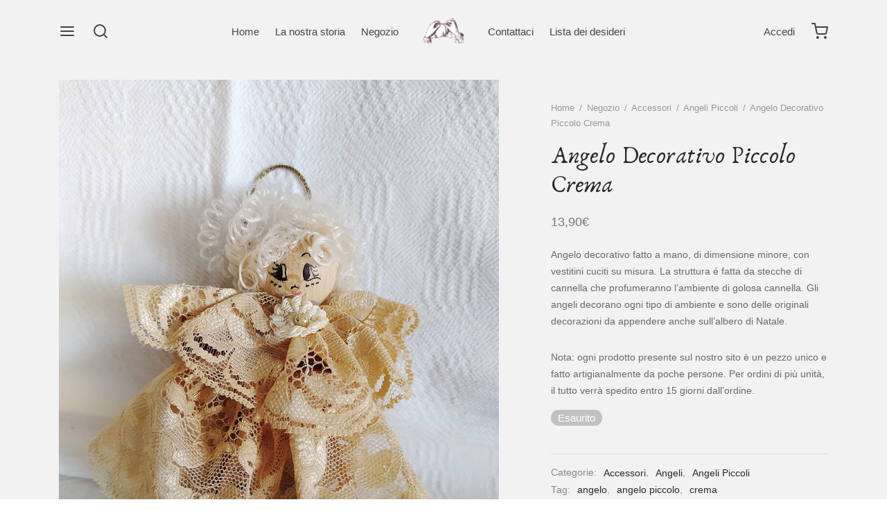

--- FILE ---
content_type: text/html; charset=UTF-8
request_url: https://donnacosmaria.it/negozio/accessori/angeli-piccoli/angelo-decorativo-piccolo-crema/
body_size: 37685
content:

 <!doctype html>
<html lang="it-IT">
<head>
	<meta charset="UTF-8" />
	<meta name="viewport" content="width=device-width, initial-scale=1, minimum-scale=1">
	<link rel="profile" href="https://gmpg.org/xfn/11">
	<link rel="pingback" href="https://donnacosmaria.it/xmlrpc.php">
					<script>document.documentElement.className = document.documentElement.className + ' yes-js js_active js'</script>
			<meta name='robots' content='index, follow, max-image-preview:large, max-snippet:-1, max-video-preview:-1' />
	<style>img:is([sizes="auto" i], [sizes^="auto," i]) { contain-intrinsic-size: 3000px 1500px }</style>
	<link rel='preload' href='https://donnacosmaria.it/wp-content/uploads/2021/02/Anaktoria.woff2' as='font' type='font/woff2' crossorigin />
<link rel='preload' href='https://donnacosmaria.it/wp-content/themes/goya/assets/icons/theme-icons/fonts/et-icon.woff?4e0p8i' as='font' type='font/woff' crossorigin />
<link rel='preload' href='https://donnacosmaria.it/wp-content/plugins/elementor/assets/lib/font-awesome/webfonts/fa-solid-900.woff2' as='font' type='font/woff2' crossorigin />

	<!-- This site is optimized with the Yoast SEO plugin v25.2 - https://yoast.com/wordpress/plugins/seo/ -->
	<title>Angelo Decorativo Piccolo Crema - Donna Cosmaria - Gioielli artigianali Made in Italy</title>
	<meta name="description" content="Angelo decorativo fatto a mano con vestitini cuciti su misura. La struttura é fatta da stecche di cannella che profumeranno l’ambiente di golosa cannella." />
	<link rel="canonical" href="https://donnacosmaria.it/negozio/accessori/angeli-piccoli/angelo-decorativo-piccolo-crema/" />
	<meta property="og:locale" content="it_IT" />
	<meta property="og:type" content="article" />
	<meta property="og:title" content="Angelo Decorativo Piccolo Crema - Donna Cosmaria - Gioielli artigianali Made in Italy" />
	<meta property="og:description" content="Angelo decorativo fatto a mano con vestitini cuciti su misura. La struttura é fatta da stecche di cannella che profumeranno l’ambiente di golosa cannella." />
	<meta property="og:url" content="https://donnacosmaria.it/negozio/accessori/angeli-piccoli/angelo-decorativo-piccolo-crema/" />
	<meta property="og:site_name" content="Donna Cosmaria" />
	<meta property="article:modified_time" content="2025-05-27T20:04:38+00:00" />
	<meta property="og:image" content="https://donnacosmaria.it/wp-content/uploads/2021/04/addobbo-angioletto-fatto-a-mano-donna-cosmaria-piccolo-14.jpg" />
	<meta property="og:image:width" content="900" />
	<meta property="og:image:height" content="1200" />
	<meta property="og:image:type" content="image/jpeg" />
	<meta name="twitter:card" content="summary_large_image" />
	<script type="application/ld+json" class="yoast-schema-graph">{"@context":"https://schema.org","@graph":[{"@type":"WebPage","@id":"https://donnacosmaria.it/negozio/accessori/angeli-piccoli/angelo-decorativo-piccolo-crema/","url":"https://donnacosmaria.it/negozio/accessori/angeli-piccoli/angelo-decorativo-piccolo-crema/","name":"Angelo Decorativo Piccolo Crema - Donna Cosmaria - Gioielli artigianali Made in Italy","isPartOf":{"@id":"https://donnacosmaria.it/#website"},"primaryImageOfPage":{"@id":"https://donnacosmaria.it/negozio/accessori/angeli-piccoli/angelo-decorativo-piccolo-crema/#primaryimage"},"image":{"@id":"https://donnacosmaria.it/negozio/accessori/angeli-piccoli/angelo-decorativo-piccolo-crema/#primaryimage"},"thumbnailUrl":"https://donnacosmaria.it/wp-content/uploads/2021/04/addobbo-angioletto-fatto-a-mano-donna-cosmaria-piccolo-14.jpg","datePublished":"2021-04-12T01:59:55+00:00","dateModified":"2025-05-27T20:04:38+00:00","description":"Angelo decorativo fatto a mano con vestitini cuciti su misura. La struttura é fatta da stecche di cannella che profumeranno l’ambiente di golosa cannella.","breadcrumb":{"@id":"https://donnacosmaria.it/negozio/accessori/angeli-piccoli/angelo-decorativo-piccolo-crema/#breadcrumb"},"inLanguage":"it-IT","potentialAction":[{"@type":"ReadAction","target":["https://donnacosmaria.it/negozio/accessori/angeli-piccoli/angelo-decorativo-piccolo-crema/"]}]},{"@type":"ImageObject","inLanguage":"it-IT","@id":"https://donnacosmaria.it/negozio/accessori/angeli-piccoli/angelo-decorativo-piccolo-crema/#primaryimage","url":"https://donnacosmaria.it/wp-content/uploads/2021/04/addobbo-angioletto-fatto-a-mano-donna-cosmaria-piccolo-14.jpg","contentUrl":"https://donnacosmaria.it/wp-content/uploads/2021/04/addobbo-angioletto-fatto-a-mano-donna-cosmaria-piccolo-14.jpg","width":900,"height":1200,"caption":"addobbo-angioletto-fatto-a-mano-donna-cosmaria-piccolo 14"},{"@type":"BreadcrumbList","@id":"https://donnacosmaria.it/negozio/accessori/angeli-piccoli/angelo-decorativo-piccolo-crema/#breadcrumb","itemListElement":[{"@type":"ListItem","position":1,"name":"Home","item":"https://donnacosmaria.it/"},{"@type":"ListItem","position":2,"name":"Negozio","item":"https://donnacosmaria.it/negozio/"},{"@type":"ListItem","position":3,"name":"Angelo Decorativo Piccolo Crema"}]},{"@type":"WebSite","@id":"https://donnacosmaria.it/#website","url":"https://donnacosmaria.it/","name":"Donna Cosmaria","description":"Gioielli artigianali Made in Italy","publisher":{"@id":"https://donnacosmaria.it/#organization"},"potentialAction":[{"@type":"SearchAction","target":{"@type":"EntryPoint","urlTemplate":"https://donnacosmaria.it/?s={search_term_string}"},"query-input":{"@type":"PropertyValueSpecification","valueRequired":true,"valueName":"search_term_string"}}],"inLanguage":"it-IT"},{"@type":"Organization","@id":"https://donnacosmaria.it/#organization","name":"Donna Cosmaria","url":"https://donnacosmaria.it/","logo":{"@type":"ImageObject","inLanguage":"it-IT","@id":"https://donnacosmaria.it/#/schema/logo/image/","url":"https://donnacosmaria.it/wp-content/uploads/2021/02/donna-cosmaria-logo-finale.png","contentUrl":"https://donnacosmaria.it/wp-content/uploads/2021/02/donna-cosmaria-logo-finale.png","width":1563,"height":1563,"caption":"Donna Cosmaria"},"image":{"@id":"https://donnacosmaria.it/#/schema/logo/image/"}}]}</script>
	<!-- / Yoast SEO plugin. -->


<link rel="alternate" type="application/rss+xml" title="Donna Cosmaria &raquo; Feed" href="https://donnacosmaria.it/feed/" />
<link rel="alternate" type="application/rss+xml" title="Donna Cosmaria &raquo; Feed dei commenti" href="https://donnacosmaria.it/comments/feed/" />
<link rel="alternate" type="application/rss+xml" title="Donna Cosmaria &raquo; Angelo Decorativo Piccolo Crema Feed dei commenti" href="https://donnacosmaria.it/negozio/accessori/angeli-piccoli/angelo-decorativo-piccolo-crema/feed/" />

<link rel='stylesheet' id='wdp_cart-summary-css' href='https://donnacosmaria.it/wp-content/plugins/advanced-dynamic-pricing-for-woocommerce/BaseVersion/assets/css/cart-summary.css' media='all' />
<style id='cf-frontend-style-inline-css'>
@font-face {
	font-family: 'Anaktoria';
	font-weight: 400;
	font-display: swap;
	src: url('https://donnacosmaria.it/wp-content/uploads/2021/02/Anaktoria.woff2') format('woff2'),
		url('https://donnacosmaria.it/wp-content/uploads/2021/02/Anaktoria.ttf') format('truetype'),
		url('https://donnacosmaria.it/wp-content/uploads/2021/02/Anaktoria.eot?#iefix') format('embedded-opentype'),
		url('https://donnacosmaria.it/wp-content/uploads/2021/02/Anaktoria.otf') format('OpenType');
}
@font-face {
	font-family: 'Anaktoria';
	font-weight: 400;
	font-display: swap;
	src: url('https://donnacosmaria.it/wp-content/uploads/2021/02/Anaktoria.woff2') format('woff2'),
		url('https://donnacosmaria.it/wp-content/uploads/2021/02/Anaktoria.ttf') format('truetype'),
		url('https://donnacosmaria.it/wp-content/uploads/2021/02/Anaktoria.eot?#iefix') format('embedded-opentype'),
		url('https://donnacosmaria.it/wp-content/uploads/2021/02/Anaktoria.otf') format('OpenType');
}
</style>
<link rel='stylesheet' id='wp-block-library-css' href='https://donnacosmaria.it/wp-includes/css/dist/block-library/style.min.css' media='all' />
<style id='wp-block-library-theme-inline-css'>
.wp-block-audio :where(figcaption){color:#555;font-size:13px;text-align:center}.is-dark-theme .wp-block-audio :where(figcaption){color:#ffffffa6}.wp-block-audio{margin:0 0 1em}.wp-block-code{border:1px solid #ccc;border-radius:4px;font-family:Menlo,Consolas,monaco,monospace;padding:.8em 1em}.wp-block-embed :where(figcaption){color:#555;font-size:13px;text-align:center}.is-dark-theme .wp-block-embed :where(figcaption){color:#ffffffa6}.wp-block-embed{margin:0 0 1em}.blocks-gallery-caption{color:#555;font-size:13px;text-align:center}.is-dark-theme .blocks-gallery-caption{color:#ffffffa6}:root :where(.wp-block-image figcaption){color:#555;font-size:13px;text-align:center}.is-dark-theme :root :where(.wp-block-image figcaption){color:#ffffffa6}.wp-block-image{margin:0 0 1em}.wp-block-pullquote{border-bottom:4px solid;border-top:4px solid;color:currentColor;margin-bottom:1.75em}.wp-block-pullquote cite,.wp-block-pullquote footer,.wp-block-pullquote__citation{color:currentColor;font-size:.8125em;font-style:normal;text-transform:uppercase}.wp-block-quote{border-left:.25em solid;margin:0 0 1.75em;padding-left:1em}.wp-block-quote cite,.wp-block-quote footer{color:currentColor;font-size:.8125em;font-style:normal;position:relative}.wp-block-quote:where(.has-text-align-right){border-left:none;border-right:.25em solid;padding-left:0;padding-right:1em}.wp-block-quote:where(.has-text-align-center){border:none;padding-left:0}.wp-block-quote.is-large,.wp-block-quote.is-style-large,.wp-block-quote:where(.is-style-plain){border:none}.wp-block-search .wp-block-search__label{font-weight:700}.wp-block-search__button{border:1px solid #ccc;padding:.375em .625em}:where(.wp-block-group.has-background){padding:1.25em 2.375em}.wp-block-separator.has-css-opacity{opacity:.4}.wp-block-separator{border:none;border-bottom:2px solid;margin-left:auto;margin-right:auto}.wp-block-separator.has-alpha-channel-opacity{opacity:1}.wp-block-separator:not(.is-style-wide):not(.is-style-dots){width:100px}.wp-block-separator.has-background:not(.is-style-dots){border-bottom:none;height:1px}.wp-block-separator.has-background:not(.is-style-wide):not(.is-style-dots){height:2px}.wp-block-table{margin:0 0 1em}.wp-block-table td,.wp-block-table th{word-break:normal}.wp-block-table :where(figcaption){color:#555;font-size:13px;text-align:center}.is-dark-theme .wp-block-table :where(figcaption){color:#ffffffa6}.wp-block-video :where(figcaption){color:#555;font-size:13px;text-align:center}.is-dark-theme .wp-block-video :where(figcaption){color:#ffffffa6}.wp-block-video{margin:0 0 1em}:root :where(.wp-block-template-part.has-background){margin-bottom:0;margin-top:0;padding:1.25em 2.375em}
</style>
<link rel='stylesheet' id='jquery-selectBox-css' href='https://donnacosmaria.it/wp-content/plugins/yith-woocommerce-wishlist/assets/css/jquery.selectBox.css' media='all' />
<link rel='stylesheet' id='woocommerce_prettyPhoto_css-css' href='//donnacosmaria.it/wp-content/plugins/woocommerce/assets/css/prettyPhoto.css' media='all' />
<link rel='stylesheet' id='yith-wcwl-main-css' href='https://donnacosmaria.it/wp-content/plugins/yith-woocommerce-wishlist/assets/css/style.css' media='all' />
<style id='yith-wcwl-main-inline-css'>
 :root { --rounded-corners-radius: 16px; --color-add-to-cart-background: #333333; --color-add-to-cart-text: #FFFFFF; --color-add-to-cart-border: #333333; --color-add-to-cart-background-hover: #4F4F4F; --color-add-to-cart-text-hover: #FFFFFF; --color-add-to-cart-border-hover: #4F4F4F; --add-to-cart-rounded-corners-radius: 16px; --color-button-style-1-background: #333333; --color-button-style-1-text: #FFFFFF; --color-button-style-1-border: #333333; --color-button-style-1-background-hover: #4F4F4F; --color-button-style-1-text-hover: #FFFFFF; --color-button-style-1-border-hover: #4F4F4F; --color-button-style-2-background: #333333; --color-button-style-2-text: #FFFFFF; --color-button-style-2-border: #333333; --color-button-style-2-background-hover: #4F4F4F; --color-button-style-2-text-hover: #FFFFFF; --color-button-style-2-border-hover: #4F4F4F; --color-wishlist-table-background: #FFFFFF; --color-wishlist-table-text: #6d6c6c; --color-wishlist-table-border: #FFFFFF; --color-headers-background: #F4F4F4; --color-share-button-color: #FFFFFF; --color-share-button-color-hover: rgb(90,57,62); --color-fb-button-background: #39599E; --color-fb-button-background-hover: #595A5A; --color-tw-button-background: #45AFE2; --color-tw-button-background-hover: #595A5A; --color-pr-button-background: #AB2E31; --color-pr-button-background-hover: #595A5A; --color-em-button-background: #FBB102; --color-em-button-background-hover: #595A5A; --color-wa-button-background: #00A901; --color-wa-button-background-hover: #595A5A; --feedback-duration: 3s } 
 :root { --rounded-corners-radius: 16px; --color-add-to-cart-background: #333333; --color-add-to-cart-text: #FFFFFF; --color-add-to-cart-border: #333333; --color-add-to-cart-background-hover: #4F4F4F; --color-add-to-cart-text-hover: #FFFFFF; --color-add-to-cart-border-hover: #4F4F4F; --add-to-cart-rounded-corners-radius: 16px; --color-button-style-1-background: #333333; --color-button-style-1-text: #FFFFFF; --color-button-style-1-border: #333333; --color-button-style-1-background-hover: #4F4F4F; --color-button-style-1-text-hover: #FFFFFF; --color-button-style-1-border-hover: #4F4F4F; --color-button-style-2-background: #333333; --color-button-style-2-text: #FFFFFF; --color-button-style-2-border: #333333; --color-button-style-2-background-hover: #4F4F4F; --color-button-style-2-text-hover: #FFFFFF; --color-button-style-2-border-hover: #4F4F4F; --color-wishlist-table-background: #FFFFFF; --color-wishlist-table-text: #6d6c6c; --color-wishlist-table-border: #FFFFFF; --color-headers-background: #F4F4F4; --color-share-button-color: #FFFFFF; --color-share-button-color-hover: rgb(90,57,62); --color-fb-button-background: #39599E; --color-fb-button-background-hover: #595A5A; --color-tw-button-background: #45AFE2; --color-tw-button-background-hover: #595A5A; --color-pr-button-background: #AB2E31; --color-pr-button-background-hover: #595A5A; --color-em-button-background: #FBB102; --color-em-button-background-hover: #595A5A; --color-wa-button-background: #00A901; --color-wa-button-background-hover: #595A5A; --feedback-duration: 3s } 
</style>
<style id='filebird-block-filebird-gallery-style-inline-css'>
ul.filebird-block-filebird-gallery{margin:auto!important;padding:0!important;width:100%}ul.filebird-block-filebird-gallery.layout-grid{display:grid;grid-gap:20px;align-items:stretch;grid-template-columns:repeat(var(--columns),1fr);justify-items:stretch}ul.filebird-block-filebird-gallery.layout-grid li img{border:1px solid #ccc;box-shadow:2px 2px 6px 0 rgba(0,0,0,.3);height:100%;max-width:100%;-o-object-fit:cover;object-fit:cover;width:100%}ul.filebird-block-filebird-gallery.layout-masonry{-moz-column-count:var(--columns);-moz-column-gap:var(--space);column-gap:var(--space);-moz-column-width:var(--min-width);columns:var(--min-width) var(--columns);display:block;overflow:auto}ul.filebird-block-filebird-gallery.layout-masonry li{margin-bottom:var(--space)}ul.filebird-block-filebird-gallery li{list-style:none}ul.filebird-block-filebird-gallery li figure{height:100%;margin:0;padding:0;position:relative;width:100%}ul.filebird-block-filebird-gallery li figure figcaption{background:linear-gradient(0deg,rgba(0,0,0,.7),rgba(0,0,0,.3) 70%,transparent);bottom:0;box-sizing:border-box;color:#fff;font-size:.8em;margin:0;max-height:100%;overflow:auto;padding:3em .77em .7em;position:absolute;text-align:center;width:100%;z-index:2}ul.filebird-block-filebird-gallery li figure figcaption a{color:inherit}

</style>
<style id='classic-theme-styles-inline-css'>
/*! This file is auto-generated */
.wp-block-button__link{color:#fff;background-color:#32373c;border-radius:9999px;box-shadow:none;text-decoration:none;padding:calc(.667em + 2px) calc(1.333em + 2px);font-size:1.125em}.wp-block-file__button{background:#32373c;color:#fff;text-decoration:none}
</style>
<style id='global-styles-inline-css'>
:root{--wp--preset--aspect-ratio--square: 1;--wp--preset--aspect-ratio--4-3: 4/3;--wp--preset--aspect-ratio--3-4: 3/4;--wp--preset--aspect-ratio--3-2: 3/2;--wp--preset--aspect-ratio--2-3: 2/3;--wp--preset--aspect-ratio--16-9: 16/9;--wp--preset--aspect-ratio--9-16: 9/16;--wp--preset--color--black: #000000;--wp--preset--color--cyan-bluish-gray: #abb8c3;--wp--preset--color--white: #ffffff;--wp--preset--color--pale-pink: #f78da7;--wp--preset--color--vivid-red: #cf2e2e;--wp--preset--color--luminous-vivid-orange: #ff6900;--wp--preset--color--luminous-vivid-amber: #fcb900;--wp--preset--color--light-green-cyan: #7bdcb5;--wp--preset--color--vivid-green-cyan: #00d084;--wp--preset--color--pale-cyan-blue: #8ed1fc;--wp--preset--color--vivid-cyan-blue: #0693e3;--wp--preset--color--vivid-purple: #9b51e0;--wp--preset--color--gutenberg-white: #ffffff;--wp--preset--color--gutenberg-shade: #f8f8f8;--wp--preset--color--gutenberg-gray: #686868;--wp--preset--color--gutenberg-dark: #282828;--wp--preset--color--gutenberg-accent: #b9a16b;--wp--preset--gradient--vivid-cyan-blue-to-vivid-purple: linear-gradient(135deg,rgba(6,147,227,1) 0%,rgb(155,81,224) 100%);--wp--preset--gradient--light-green-cyan-to-vivid-green-cyan: linear-gradient(135deg,rgb(122,220,180) 0%,rgb(0,208,130) 100%);--wp--preset--gradient--luminous-vivid-amber-to-luminous-vivid-orange: linear-gradient(135deg,rgba(252,185,0,1) 0%,rgba(255,105,0,1) 100%);--wp--preset--gradient--luminous-vivid-orange-to-vivid-red: linear-gradient(135deg,rgba(255,105,0,1) 0%,rgb(207,46,46) 100%);--wp--preset--gradient--very-light-gray-to-cyan-bluish-gray: linear-gradient(135deg,rgb(238,238,238) 0%,rgb(169,184,195) 100%);--wp--preset--gradient--cool-to-warm-spectrum: linear-gradient(135deg,rgb(74,234,220) 0%,rgb(151,120,209) 20%,rgb(207,42,186) 40%,rgb(238,44,130) 60%,rgb(251,105,98) 80%,rgb(254,248,76) 100%);--wp--preset--gradient--blush-light-purple: linear-gradient(135deg,rgb(255,206,236) 0%,rgb(152,150,240) 100%);--wp--preset--gradient--blush-bordeaux: linear-gradient(135deg,rgb(254,205,165) 0%,rgb(254,45,45) 50%,rgb(107,0,62) 100%);--wp--preset--gradient--luminous-dusk: linear-gradient(135deg,rgb(255,203,112) 0%,rgb(199,81,192) 50%,rgb(65,88,208) 100%);--wp--preset--gradient--pale-ocean: linear-gradient(135deg,rgb(255,245,203) 0%,rgb(182,227,212) 50%,rgb(51,167,181) 100%);--wp--preset--gradient--electric-grass: linear-gradient(135deg,rgb(202,248,128) 0%,rgb(113,206,126) 100%);--wp--preset--gradient--midnight: linear-gradient(135deg,rgb(2,3,129) 0%,rgb(40,116,252) 100%);--wp--preset--font-size--small: 13px;--wp--preset--font-size--medium: 20px;--wp--preset--font-size--large: 36px;--wp--preset--font-size--x-large: 42px;--wp--preset--spacing--20: 0.44rem;--wp--preset--spacing--30: 0.67rem;--wp--preset--spacing--40: 1rem;--wp--preset--spacing--50: 1.5rem;--wp--preset--spacing--60: 2.25rem;--wp--preset--spacing--70: 3.38rem;--wp--preset--spacing--80: 5.06rem;--wp--preset--shadow--natural: 6px 6px 9px rgba(0, 0, 0, 0.2);--wp--preset--shadow--deep: 12px 12px 50px rgba(0, 0, 0, 0.4);--wp--preset--shadow--sharp: 6px 6px 0px rgba(0, 0, 0, 0.2);--wp--preset--shadow--outlined: 6px 6px 0px -3px rgba(255, 255, 255, 1), 6px 6px rgba(0, 0, 0, 1);--wp--preset--shadow--crisp: 6px 6px 0px rgba(0, 0, 0, 1);}:where(.is-layout-flex){gap: 0.5em;}:where(.is-layout-grid){gap: 0.5em;}body .is-layout-flex{display: flex;}.is-layout-flex{flex-wrap: wrap;align-items: center;}.is-layout-flex > :is(*, div){margin: 0;}body .is-layout-grid{display: grid;}.is-layout-grid > :is(*, div){margin: 0;}:where(.wp-block-columns.is-layout-flex){gap: 2em;}:where(.wp-block-columns.is-layout-grid){gap: 2em;}:where(.wp-block-post-template.is-layout-flex){gap: 1.25em;}:where(.wp-block-post-template.is-layout-grid){gap: 1.25em;}.has-black-color{color: var(--wp--preset--color--black) !important;}.has-cyan-bluish-gray-color{color: var(--wp--preset--color--cyan-bluish-gray) !important;}.has-white-color{color: var(--wp--preset--color--white) !important;}.has-pale-pink-color{color: var(--wp--preset--color--pale-pink) !important;}.has-vivid-red-color{color: var(--wp--preset--color--vivid-red) !important;}.has-luminous-vivid-orange-color{color: var(--wp--preset--color--luminous-vivid-orange) !important;}.has-luminous-vivid-amber-color{color: var(--wp--preset--color--luminous-vivid-amber) !important;}.has-light-green-cyan-color{color: var(--wp--preset--color--light-green-cyan) !important;}.has-vivid-green-cyan-color{color: var(--wp--preset--color--vivid-green-cyan) !important;}.has-pale-cyan-blue-color{color: var(--wp--preset--color--pale-cyan-blue) !important;}.has-vivid-cyan-blue-color{color: var(--wp--preset--color--vivid-cyan-blue) !important;}.has-vivid-purple-color{color: var(--wp--preset--color--vivid-purple) !important;}.has-black-background-color{background-color: var(--wp--preset--color--black) !important;}.has-cyan-bluish-gray-background-color{background-color: var(--wp--preset--color--cyan-bluish-gray) !important;}.has-white-background-color{background-color: var(--wp--preset--color--white) !important;}.has-pale-pink-background-color{background-color: var(--wp--preset--color--pale-pink) !important;}.has-vivid-red-background-color{background-color: var(--wp--preset--color--vivid-red) !important;}.has-luminous-vivid-orange-background-color{background-color: var(--wp--preset--color--luminous-vivid-orange) !important;}.has-luminous-vivid-amber-background-color{background-color: var(--wp--preset--color--luminous-vivid-amber) !important;}.has-light-green-cyan-background-color{background-color: var(--wp--preset--color--light-green-cyan) !important;}.has-vivid-green-cyan-background-color{background-color: var(--wp--preset--color--vivid-green-cyan) !important;}.has-pale-cyan-blue-background-color{background-color: var(--wp--preset--color--pale-cyan-blue) !important;}.has-vivid-cyan-blue-background-color{background-color: var(--wp--preset--color--vivid-cyan-blue) !important;}.has-vivid-purple-background-color{background-color: var(--wp--preset--color--vivid-purple) !important;}.has-black-border-color{border-color: var(--wp--preset--color--black) !important;}.has-cyan-bluish-gray-border-color{border-color: var(--wp--preset--color--cyan-bluish-gray) !important;}.has-white-border-color{border-color: var(--wp--preset--color--white) !important;}.has-pale-pink-border-color{border-color: var(--wp--preset--color--pale-pink) !important;}.has-vivid-red-border-color{border-color: var(--wp--preset--color--vivid-red) !important;}.has-luminous-vivid-orange-border-color{border-color: var(--wp--preset--color--luminous-vivid-orange) !important;}.has-luminous-vivid-amber-border-color{border-color: var(--wp--preset--color--luminous-vivid-amber) !important;}.has-light-green-cyan-border-color{border-color: var(--wp--preset--color--light-green-cyan) !important;}.has-vivid-green-cyan-border-color{border-color: var(--wp--preset--color--vivid-green-cyan) !important;}.has-pale-cyan-blue-border-color{border-color: var(--wp--preset--color--pale-cyan-blue) !important;}.has-vivid-cyan-blue-border-color{border-color: var(--wp--preset--color--vivid-cyan-blue) !important;}.has-vivid-purple-border-color{border-color: var(--wp--preset--color--vivid-purple) !important;}.has-vivid-cyan-blue-to-vivid-purple-gradient-background{background: var(--wp--preset--gradient--vivid-cyan-blue-to-vivid-purple) !important;}.has-light-green-cyan-to-vivid-green-cyan-gradient-background{background: var(--wp--preset--gradient--light-green-cyan-to-vivid-green-cyan) !important;}.has-luminous-vivid-amber-to-luminous-vivid-orange-gradient-background{background: var(--wp--preset--gradient--luminous-vivid-amber-to-luminous-vivid-orange) !important;}.has-luminous-vivid-orange-to-vivid-red-gradient-background{background: var(--wp--preset--gradient--luminous-vivid-orange-to-vivid-red) !important;}.has-very-light-gray-to-cyan-bluish-gray-gradient-background{background: var(--wp--preset--gradient--very-light-gray-to-cyan-bluish-gray) !important;}.has-cool-to-warm-spectrum-gradient-background{background: var(--wp--preset--gradient--cool-to-warm-spectrum) !important;}.has-blush-light-purple-gradient-background{background: var(--wp--preset--gradient--blush-light-purple) !important;}.has-blush-bordeaux-gradient-background{background: var(--wp--preset--gradient--blush-bordeaux) !important;}.has-luminous-dusk-gradient-background{background: var(--wp--preset--gradient--luminous-dusk) !important;}.has-pale-ocean-gradient-background{background: var(--wp--preset--gradient--pale-ocean) !important;}.has-electric-grass-gradient-background{background: var(--wp--preset--gradient--electric-grass) !important;}.has-midnight-gradient-background{background: var(--wp--preset--gradient--midnight) !important;}.has-small-font-size{font-size: var(--wp--preset--font-size--small) !important;}.has-medium-font-size{font-size: var(--wp--preset--font-size--medium) !important;}.has-large-font-size{font-size: var(--wp--preset--font-size--large) !important;}.has-x-large-font-size{font-size: var(--wp--preset--font-size--x-large) !important;}
:where(.wp-block-post-template.is-layout-flex){gap: 1.25em;}:where(.wp-block-post-template.is-layout-grid){gap: 1.25em;}
:where(.wp-block-columns.is-layout-flex){gap: 2em;}:where(.wp-block-columns.is-layout-grid){gap: 2em;}
:root :where(.wp-block-pullquote){font-size: 1.5em;line-height: 1.6;}
</style>
<link rel='stylesheet' id='wapf-frontend-css-css' href='https://donnacosmaria.it/wp-content/plugins/advanced-product-fields-for-woocommerce/assets/css/frontend.min.css' media='all' />
<link rel='stylesheet' id='photoswipe-css' href='https://donnacosmaria.it/wp-content/plugins/woocommerce/assets/css/photoswipe/photoswipe.min.css' media='all' />
<link rel='stylesheet' id='photoswipe-default-skin-css' href='https://donnacosmaria.it/wp-content/plugins/woocommerce/assets/css/photoswipe/default-skin/default-skin.min.css' media='all' />
<style id='woocommerce-inline-inline-css'>
.woocommerce form .form-row .required { visibility: visible; }
</style>
<link rel='stylesheet' id='cmplz-general-css' href='https://donnacosmaria.it/wp-content/plugins/complianz-gdpr/assets/css/cookieblocker.min.css' media='all' />
<link rel='stylesheet' id='brands-styles-css' href='https://donnacosmaria.it/wp-content/plugins/woocommerce/assets/css/brands.css' media='all' />
<link rel='stylesheet' id='dgwt-wcas-style-css' href='https://donnacosmaria.it/wp-content/plugins/ajax-search-for-woocommerce/assets/css/style.min.css' media='all' />
<link rel='stylesheet' id='goya-grid-css' href='https://donnacosmaria.it/wp-content/themes/goya/assets/css/grid.css' media='all' />
<link rel='stylesheet' id='goya-core-css' href='https://donnacosmaria.it/wp-content/themes/goya/assets/css/core.css' media='all' />
<link rel='stylesheet' id='goya-icons-css' href='https://donnacosmaria.it/wp-content/themes/goya/assets/icons/theme-icons/style.css' media='all' />
<link rel='stylesheet' id='goya-shop-css' href='https://donnacosmaria.it/wp-content/themes/goya/assets/css/shop.css' media='all' />
<style id='goya-customizer-styles-inline-css'>
.theme-goya .site-header .main-navigation,.theme-goya .site-header .secondary-navigation,.theme-goya .post-sidebar .widget > .widgettitle,.theme-goya .entry-content h3,.theme-goya .hentry h3,.theme-goya .mfp-content h3,.theme-goya .footer h3,.theme-goya .entry-content h4,.theme-goya .hentry h4,.theme-goya .mfp-content h4,.theme-goya .footer h4,.theme-goya .products .product .product-title h2,.theme-goya .et-banner-text .et-banner-title,.theme-goya .woocommerce-order-received h2,.theme-goya .woocommerce-MyAccount-content h2,.theme-goya .woocommerce-MyAccount-content h3,.theme-goya .woocommerce-checkout h3,.theme-goya .order_review_heading,.theme-goya .woocommerce-MyAccount-content legend,.theme-goya .et-portfolio .type-portfolio h3,.theme-goya .related h2,.theme-goya .up-sells h2,.theme-goya .cross-sells h2,.theme-goya .cart-collaterals h5,.theme-goya .cart-collaterals h3,.theme-goya .cart-collaterals h2,.theme-goya .related-posts .related-title,.theme-goya .et_post_nav .post_nav_link h3,.theme-goya .comments-container .comments-title,.theme-goya .comment-reply-title,.theme-goya .product-details-accordion .woocommerce-Reviews-title,.et-hovercard .et-pricing-head,.theme-goya .font-catcher {font-family:inherit;font-weight:inherit;font-style:inherit;}body,blockquote cite,div.vc_progress_bar .vc_single_bar .vc_label,div.vc_toggle_size_sm .vc_toggle_title h4 {font-size:15px;}@media all and (max-width:767px) {input[type="text"], input[type="password"], input[type="number"], input[type="date"], input[type="datetime"], input[type="datetime-local"], input[type="time"], input[type="month"], input[type="week"], input[type="email"], input[type="search"], input[type="tel"], input[type="url"], input.input-text, select, textarea {font-size:16px;}}.wp-caption-text,.woocommerce-breadcrumb,.post.listing .listing_content .post-meta,.footer-bar .footer-bar-content,.side-menu .mobile-widgets p,.side-menu .side-widgets p,.products .product.product-category a div h2 .count,#payment .payment_methods li .payment_box,#payment .payment_methods li a.about_paypal,.et-product-detail .summary .sizing_guide,#reviews .commentlist li .comment-text .woocommerce-review__verified,#reviews .commentlist li .comment-text .woocommerce-review__published-date,.commentlist > li .comment-meta,.widget .type-post .post-meta,.widget_rss .rss-date,.wp-block-latest-comments__comment-date,.wp-block-latest-posts__post-date,.commentlist > li .reply,.comment-reply-title small,.commentlist .bypostauthor .post-author,.commentlist .bypostauthor > .comment-body .fn:after,.et-portfolio.et-portfolio-style-hover-card .type-portfolio .et-portfolio-excerpt {font-size:13px;}h1, h2, h3, h4, h5, h6, .page-title{color:#282828;}.et-banner .et-banner-content .et-banner-title.color-accent,.et-banner .et-banner-content .et-banner-subtitle.color-accent,.et-banner .et-banner-content .et-banner-link.link.color-accent,.et-banner .et-banner-content .et-banner-link.link.color-accent:hover,.et-banner .et-banner-content .et-banner-link.outlined.color-accent,.et-banner .et-banner-content .et-banner-link.outlined.color-accent:hover {color:#b9a16b;}.et-banner .et-banner-content .et-banner-subtitle.tag_style.color-accent,.et-banner .et-banner-content .et-banner-link.solid.color-accent,.et-banner .et-banner-content .et-banner-link.solid.color-accent:hover {background:#b9a16b;}.et-iconbox.icon-style-background.icon-color-accent .et-feature-icon {background:#b9a16b;}.et-iconbox.icon-style-border.icon-color-accent .et-feature-icon,.et-iconbox.icon-style-simple.icon-color-accent .et-feature-icon {color:#b9a16b;}.et-counter.counter-color-accent .h1,.et-counter.icon-color-accent i {color:#b9a16b;}.et_btn.solid.color-accent {background:#b9a16b;}.et_btn.link.color-accent,.et_btn.outlined.color-accent,.et_btn.outlined.color-accent:hover {color:#b9a16b;}.et-animatype.color-accent .et-animated-entry,.et-stroketype.color-accent *{color:#b9a16b;}.slick-prev:hover,.slick-next:hover,.flex-prev:hover,.flex-next:hover,.mfp-wrap.quick-search .mfp-content [type="submit"],.et-close,.single-product .pswp__button:hover,.content404 h4,.woocommerce-tabs .tabs li a span,.woo-variation-gallery-wrapper .woo-variation-gallery-trigger:hover:after,.mobile-menu li.menu-item-has-children.active > .et-menu-toggle:after,.remove:hover, a.remove:hover,span.minicart-counter.et-count-zero,.tag-cloud-link .tag-link-count,.star-rating > span:before,.comment-form-rating .stars > span:before,.wpmc-tabs-wrapper li.wpmc-tab-item.current,div.argmc-wrapper .tab-completed-icon:before,div.argmc-wrapper .argmc-tab-item.completed .argmc-tab-number,.widget ul li.active,.et-wp-gallery-popup .mfp-arrow {color:#b9a16b;}.menu-item.accent-color a,.accent-color:not(.fancy-tag),.accent-color:not(.fancy-tag) .wpb_wrapper > h1,.accent-color:not(.fancy-tag) .wpb_wrapper > h2,.accent-color:not(.fancy-tag) .wpb_wrapper > h3,.accent-color:not(.fancy-tag) .wpb_wrapper > h4,.accent-color:not(.fancy-tag) .wpb_wrapper > h5,.accent-color:not(.fancy-tag) .wpb_wrapper > h6,.accent-color:not(.fancy-tag) .wpb_wrapper > p {color:#b9a16b !important;}.accent-color.fancy-tag,.wpb_text_column .accent-color.fancy-tag:last-child,.accent-color.fancy-tag .wpb_wrapper > h1,.accent-color.fancy-tag .wpb_wrapper > h2,.accent-color.fancy-tag .wpb_wrapper > h3,.accent-color.fancy-tag .wpb_wrapper > h4,.accent-color.fancy-tag .wpb_wrapper > h5,.accent-color.fancy-tag .wpb_wrapper > h6,.accent-color.fancy-tag .wpb_wrapper > p {background-color:#b9a16b;}.wpmc-tabs-wrapper li.wpmc-tab-item.current .wpmc-tab-number,.wpmc-tabs-wrapper li.wpmc-tab-item.current:before,.tag-cloud-link:hover,div.argmc-wrapper .argmc-tab-item.completed .argmc-tab-number,div.argmc-wrapper .argmc-tab-item.current .argmc-tab-number,div.argmc-wrapper .argmc-tab-item.last.current + .argmc-tab-item:hover .argmc-tab-number {border-color:#b9a16b;}.vc_progress_bar.vc_progress-bar-color-bar_orange .vc_single_bar span.vc_bar,span.minicart-counter,.filter-trigger .et-active-filters-count,.et-active-filters-count,div.argmc-wrapper .argmc-tab-item.current .argmc-tab-number,div.argmc-wrapper .argmc-tab-item.visited:hover .argmc-tab-number,div.argmc-wrapper .argmc-tab-item.last.current + .argmc-tab-item:hover .argmc-tab-number,.slick-dots li button:hover,.wpb_column.et-light-column .postline:before,.wpb_column.et-light-column .postline-medium:before,.wpb_column.et-light-column .postline-large:before,.et-feat-video-btn:hover .et-featured-video-icon:after,.post.type-post.sticky .entry-title a:after {background-color:#b9a16b;}div.argmc-wrapper .argmc-tab-item.visited:before {border-bottom-color:#b9a16b;}.yith-wcan-loading:after,.blockUI.blockOverlay:after,.easyzoom-notice:after,.woocommerce-product-gallery__wrapper .slick:after,.add_to_cart_button.loading:after,.et-loader:after {background-color:#b9a16b;}.fancy-title,h1.fancy-title,h2.fancy-title,h3.fancy-title,h4.fancy-title,h5.fancy-title,h6.fancy-title {color:#b9a16b}.fancy-tag,h1.fancy-tag,h2.fancy-tag,h3.fancy-tag,h4.fancy-tag,h5.fancy-tag,h6.fancy-tag {background-color:#b9a16b}@media only screen and (max-width:991px) {.site-header .header-mobile {display:block !important;}.site-header .header-main,.site-header .header-bottom {display:none !important;}}@media only screen and (min-width:992px) {.site-header,.header-spacer,.product-header-spacer {height:90px;}.page-header-transparent .hero-header .hero-title {padding-top:90px;}.et-product-detail.et-product-layout-no-padding.product-header-transparent .showcase-inner .product-information {padding-top:90px;}.header_on_scroll:not(.megamenu-active) .site-header,.header_on_scroll:not(.megamenu-active) .header-spacer,.header_on_scroll:not(.megamenu-active) .product-header-spacer {height:70px;}}@media only screen and (max-width:991px) {.site-header,.header_on_scroll .site-header,.header-spacer,.product-header-spacer {height:70px;}.page-header-transparent .hero-header .hero-title {padding-top:70px;}}@media screen and (min-width:576px) and (max-width:767px) {.sticky-product-bar {height:70px;}.product-bar-visible.single-product.fixed-product-bar-bottom .footer {margin-bottom:70px;}.product-bar-visible.single-product.fixed-product-bar-bottom #scroll_to_top.active {bottom:80px;}}.page-header-regular .site-header,.header_on_scroll .site-header {background-color:#ffffff;}@media only screen and (max-width:576px) {.page-header-transparent:not(.header-transparent-mobiles):not(.header_on_scroll) .site-header {background-color:#ffffff;}}.site-header a,.site-header .menu-toggle,.site-header .goya-search button {color:#444444;}@media only screen and (max-width:767px) {.sticky-header-light .site-header .menu-toggle:hover,.header-transparent-mobiles.sticky-header-light.header_on_scroll .site-header a.icon,.header-transparent-mobiles.sticky-header-light.header_on_scroll .site-header .menu-toggle,.header-transparent-mobiles.light-title:not(.header_on_scroll) .site-header a.icon,.header-transparent-mobiles.light-title:not(.header_on_scroll) .site-header .menu-toggle {color:#ffffff;}}@media only screen and (min-width:768px) {.light-title:not(.header_on_scroll) .site-header .site-title,.light-title:not(.header_on_scroll) .site-header .et-header-menu>li> a,.sticky-header-light.header_on_scroll .site-header .et-header-menu>li> a,.light-title:not(.header_on_scroll) span.minicart-counter.et-count-zero,.sticky-header-light.header_on_scroll .site-header .icon,.sticky-header-light.header_on_scroll .site-header .menu-toggle,.light-title:not(.header_on_scroll) .site-header .icon,.light-title:not(.header_on_scroll) .site-header .menu-toggle {color:#ffffff;}}.et-header-menu .menu-label,.mobile-menu .menu-label {background-color:#bbbbbb;}.et-header-menu ul.sub-menu:before,.et-header-menu .sub-menu .sub-menu {background-color:#ffffff !important;}.et-header-menu>li.menu-item-has-children > a:after {border-bottom-color:#ffffff;}.et-header-menu .sub-menu li.menu-item-has-children:after,.et-header-menu ul.sub-menu li a {color:#444444;}.side-panel .mobile-bar,.side-panel .mobile-bar.dark {background:#f8f8f8;}.side-mobile-menu,.side-mobile-menu.dark { background:#ffffff;}.side-fullscreen-menu,.side-fullscreen-menu.dark { background:#ffffff;}.site-footer,.site-footer.dark {background-color:#ffffff;}.site-footer .footer-bar.custom-color-1,.site-footer .footer-bar.custom-color-1.dark {background-color:#ffffff;}.mfp #et-quickview {max-width:960px;}.easyzoom-flyout,.single-product .pswp__bg,.single-product .pswp__img--placeholder--blank,.product-showcase {background:#f2f2f2;}.woocommerce-Tabs-panel.custom_scroll {max-height:400px;}.product_meta .trap {display:none !important;}.shop-widget-scroll .widget > ul,.shop-widget-scroll .widget:not(.widget-woof) > .widgettitle + *,.shop-widget-scroll .wcapf-layered-nav {max-height:300px;}.free-shipping-progress-bar .progress-bar-indicator {background:linear-gradient(270deg, #b9a16b 0, #ffffff 200%);background-color: #b9a16b;flex-grow:1;}.rtl .free-shipping-progress-bar .progress-bar-indicator {background:linear-gradient(90deg, #b9a16b 0, #ffffff 200%);}.progress-bar-status.success .progress-bar-indicator { background:#67bb67;}.star-rating > span:before,.comment-form-rating .stars > span:before {color:#282828;}.product-inner .badge.onsale,.wc-block-grid .wc-block-grid__products .wc-block-grid__product .wc-block-grid__product-onsale {color:#ef5c5c;background-color:#ffffff;}.et-product-detail .summary .badge.onsale {border-color:#ef5c5c;}.product-inner .badge.new {color:#585858;background-color:#ffffff;}.product-inner .badge.out-of-stock {color:#585858;background-color:#ffffff;}@media screen and (min-width:768px) {}.et-blog.hero-header .hero-title {background-color:#f8f8f8;}.post.post-detail.hero-title .post-featured.title-wrap {background-color:#f8f8f8;}.has-gutenberg-white-color { color:#ffffff !important; }.has-gutenberg-white-background-color { background-color:#ffffff; }.wp-block-button.outlined .has-gutenberg-white-color { border-color:#ffffff !important; background-color:transparent !important; }.has-gutenberg-shade-color { color:#f8f8f8 !important; }.has-gutenberg-shade-background-color { background-color:#f8f8f8; }.wp-block-button.outlined .has-gutenberg-shade-color { border-color:#f8f8f8 !important; background-color:transparent !important; }.has-gutenberg-gray-color { color:#686868 !important; }.has-gutenberg-gray-background-color { background-color:#686868; }.wp-block-button.outlined .has-gutenberg-gray-color { border-color:#686868 !important; background-color:transparent !important; }.has-gutenberg-dark-color { color:#282828 !important; }.has-gutenberg-dark-background-color { background-color:#282828; }.wp-block-button.outlined .has-gutenberg-dark-color { border-color:#282828 !important; background-color:transparent !important; }.has-gutenberg-accent-color { color:#b9a16b !important; }.has-gutenberg-accent-background-color { background-color:#b9a16b; }.wp-block-button.outlined .has-gutenberg-accent-color { border-color:#b9a16b !important; background-color:transparent !important; }.commentlist .bypostauthor > .comment-body .fn:after {content:'Post Author';}.et-inline-validation-notices .form-row.woocommerce-invalid-required-field:after{content:'Campo richiesto';}.post.type-post.sticky .entry-title a:after {content:'In Evidenza';}.footer-widgets .mc4wp-form-fields input { border-color:#fff !important;}.footer-widgets .mc4wp-form-fields input[type=submit] { background:transparent;}.products .product .product_thumbnail.et-image-hover .product_thumbnail_hover { opacity:0 !important;}.no-touch .products .product .product_thumbnail.et-image-hover>a:hover .product_thumbnail_hover { opacity:1 !important;}
</style>
<link rel='stylesheet' id='wdp_pricing-table-css' href='https://donnacosmaria.it/wp-content/plugins/advanced-dynamic-pricing-for-woocommerce/BaseVersion/assets/css/pricing-table.css' media='all' />
<link rel='stylesheet' id='wdp_deals-table-css' href='https://donnacosmaria.it/wp-content/plugins/advanced-dynamic-pricing-for-woocommerce/BaseVersion/assets/css/deals-table.css' media='all' />
<script type="text/template" id="tmpl-variation-template">
	<div class="woocommerce-variation-description">{{{ data.variation.variation_description }}}</div>
	<div class="woocommerce-variation-price">{{{ data.variation.price_html }}}</div>
	<div class="woocommerce-variation-availability">{{{ data.variation.availability_html }}}</div>
</script>
<script type="text/template" id="tmpl-unavailable-variation-template">
	<p role="alert">Questo prodotto non è disponibile. Scegli un&#039;altra combinazione.</p>
</script>
<script src="https://donnacosmaria.it/wp-includes/js/jquery/jquery.min.js" id="jquery-core-js"></script>
<script src="https://donnacosmaria.it/wp-includes/js/jquery/jquery-migrate.min.js" id="jquery-migrate-js"></script>
<script src="https://donnacosmaria.it/wp-content/plugins/woocommerce/assets/js/jquery-blockui/jquery.blockUI.min.js" id="jquery-blockui-js" data-wp-strategy="defer"></script>
<script id="wc-add-to-cart-js-extra">
var wc_add_to_cart_params = {"ajax_url":"\/wp-admin\/admin-ajax.php","wc_ajax_url":"\/?wc-ajax=%%endpoint%%","i18n_view_cart":"Visualizza carrello","cart_url":"https:\/\/donnacosmaria.it\/carrello\/","is_cart":"","cart_redirect_after_add":"no"};
</script>
<script src="https://donnacosmaria.it/wp-content/plugins/woocommerce/assets/js/frontend/add-to-cart.min.js" id="wc-add-to-cart-js" defer data-wp-strategy="defer"></script>
<script src="https://donnacosmaria.it/wp-content/plugins/woocommerce/assets/js/flexslider/jquery.flexslider.min.js" id="flexslider-js" defer data-wp-strategy="defer"></script>
<script src="https://donnacosmaria.it/wp-content/plugins/woocommerce/assets/js/photoswipe/photoswipe.min.js" id="photoswipe-js" defer data-wp-strategy="defer"></script>
<script src="https://donnacosmaria.it/wp-content/plugins/woocommerce/assets/js/photoswipe/photoswipe-ui-default.min.js" id="photoswipe-ui-default-js" defer data-wp-strategy="defer"></script>
<script id="wc-single-product-js-extra">
var wc_single_product_params = {"i18n_required_rating_text":"Seleziona una valutazione","i18n_rating_options":["1 stella su 5","2 stelle su 5","3 stelle su 5","4 stelle su 5","5 stelle su 5"],"i18n_product_gallery_trigger_text":"Visualizza la galleria di immagini a schermo intero","review_rating_required":"yes","flexslider":{"rtl":false,"animation":"slide","smoothHeight":true,"directionNav":true,"controlNav":"thumbnails","slideshow":false,"animationSpeed":300,"animationLoop":false,"allowOneSlide":false},"zoom_enabled":"","zoom_options":[],"photoswipe_enabled":"1","photoswipe_options":{"shareEl":false,"closeOnScroll":false,"history":false,"hideAnimationDuration":0,"showAnimationDuration":0,"showHideOpacity":true,"bgOpacity":1,"loop":false,"closeOnVerticalDrag":false,"barsSize":{"top":0,"bottom":0},"tapToClose":true,"tapToToggleControls":false},"flexslider_enabled":"1"};
</script>
<script src="https://donnacosmaria.it/wp-content/plugins/woocommerce/assets/js/frontend/single-product.min.js" id="wc-single-product-js" defer data-wp-strategy="defer"></script>
<script src="https://donnacosmaria.it/wp-content/plugins/woocommerce/assets/js/js-cookie/js.cookie.min.js" id="js-cookie-js" defer data-wp-strategy="defer"></script>
<script id="woocommerce-js-extra">
var woocommerce_params = {"ajax_url":"\/wp-admin\/admin-ajax.php","wc_ajax_url":"\/?wc-ajax=%%endpoint%%","i18n_password_show":"Mostra password","i18n_password_hide":"Nascondi password"};
</script>
<script src="https://donnacosmaria.it/wp-content/plugins/woocommerce/assets/js/frontend/woocommerce.min.js" id="woocommerce-js" defer data-wp-strategy="defer"></script>
<script src="https://donnacosmaria.it/wp-includes/js/underscore.min.js" id="underscore-js"></script>
<script id="wc-cart-fragments-js-extra">
var wc_cart_fragments_params = {"ajax_url":"\/wp-admin\/admin-ajax.php","wc_ajax_url":"\/?wc-ajax=%%endpoint%%","cart_hash_key":"wc_cart_hash_871f7797bb1a9747c8dda71ba1e9d95d","fragment_name":"wc_fragments_871f7797bb1a9747c8dda71ba1e9d95d","request_timeout":"5000"};
</script>
<script src="https://donnacosmaria.it/wp-content/plugins/woocommerce/assets/js/frontend/cart-fragments.min.js" id="wc-cart-fragments-js" defer data-wp-strategy="defer"></script>
<script id="wp-util-js-extra">
var _wpUtilSettings = {"ajax":{"url":"\/wp-admin\/admin-ajax.php"}};
</script>
<script src="https://donnacosmaria.it/wp-includes/js/wp-util.min.js" id="wp-util-js"></script>
<link rel="https://api.w.org/" href="https://donnacosmaria.it/wp-json/" /><link rel="alternate" title="JSON" type="application/json" href="https://donnacosmaria.it/wp-json/wp/v2/product/2110" /><link rel="EditURI" type="application/rsd+xml" title="RSD" href="https://donnacosmaria.it/xmlrpc.php?rsd" />

<link rel='shortlink' href='https://donnacosmaria.it/?p=2110' />
<link rel="alternate" title="oEmbed (JSON)" type="application/json+oembed" href="https://donnacosmaria.it/wp-json/oembed/1.0/embed?url=https%3A%2F%2Fdonnacosmaria.it%2Fnegozio%2Faccessori%2Fangeli-piccoli%2Fangelo-decorativo-piccolo-crema%2F" />
<link rel="alternate" title="oEmbed (XML)" type="text/xml+oembed" href="https://donnacosmaria.it/wp-json/oembed/1.0/embed?url=https%3A%2F%2Fdonnacosmaria.it%2Fnegozio%2Faccessori%2Fangeli-piccoli%2Fangelo-decorativo-piccolo-crema%2F&#038;format=xml" />
<!-- HFCM by 99 Robots - Snippet # 1: Pinterest tag -->
<!-- Pinterest Tag -->
<script>
!function(e){if(!window.pintrk){window.pintrk = function () {
window.pintrk.queue.push(Array.prototype.slice.call(arguments))};var
  n=window.pintrk;n.queue=[],n.version="3.0";var
  t=document.createElement("script");t.async=!0,t.src=e;var
  r=document.getElementsByTagName("script")[0];
  r.parentNode.insertBefore(t,r)}}("https://s.pinimg.com/ct/core.js");
pintrk('load', '2613077180899', {
	em: '<user_email_address>',
});
pintrk('page');
</script>
<noscript>
<img height="1" width="1" style="display:none;" alt=""
  src="https://ct.pinterest.com/v3/?event=init&tid=2613077180899&pd[em]=<hashed_email_address>&noscript=1" />
</noscript>
<!-- end Pinterest Tag -->
<!-- /end HFCM by 99 Robots -->
<!-- HFCM by 99 Robots - Snippet # 3: Cookie Banner -->
<!-- Start cookieyes banner --> 
<script id="cookieyes" type="text/javascript" src="https://cdn-cookieyes.com/client_data/d8708e520c60a449f57dd4cf/script.js"></script> 
<!-- End cookieyes banner -->
<!-- /end HFCM by 99 Robots -->
			<style>.cmplz-hidden {
					display: none !important;
				}</style>		<style>
			.dgwt-wcas-ico-magnifier,.dgwt-wcas-ico-magnifier-handler{max-width:20px}.dgwt-wcas-search-wrapp{max-width:600px}.dgwt-wcas-search-wrapp .dgwt-wcas-sf-wrapp input[type=search].dgwt-wcas-search-input,.dgwt-wcas-search-wrapp .dgwt-wcas-sf-wrapp input[type=search].dgwt-wcas-search-input:hover,.dgwt-wcas-search-wrapp .dgwt-wcas-sf-wrapp input[type=search].dgwt-wcas-search-input:focus{color:#000}.dgwt-wcas-sf-wrapp input[type=search].dgwt-wcas-search-input::placeholder{color:#000;opacity:.3}.dgwt-wcas-sf-wrapp input[type=search].dgwt-wcas-search-input::-webkit-input-placeholder{color:#000;opacity:.3}.dgwt-wcas-sf-wrapp input[type=search].dgwt-wcas-search-input:-moz-placeholder{color:#000;opacity:.3}.dgwt-wcas-sf-wrapp input[type=search].dgwt-wcas-search-input::-moz-placeholder{color:#000;opacity:.3}.dgwt-wcas-sf-wrapp input[type=search].dgwt-wcas-search-input:-ms-input-placeholder{color:#000}.dgwt-wcas-no-submit.dgwt-wcas-search-wrapp .dgwt-wcas-ico-magnifier path,.dgwt-wcas-search-wrapp .dgwt-wcas-close path{fill:#000}.dgwt-wcas-loader-circular-path{stroke:#000}.dgwt-wcas-preloader{opacity:.6}		</style>
			<noscript><style>.woocommerce-product-gallery{ opacity: 1 !important; }</style></noscript>
	<meta name="generator" content="Elementor 3.29.0; features: additional_custom_breakpoints, e_local_google_fonts; settings: css_print_method-external, google_font-enabled, font_display-auto">
        <style type="text/css">
            .wdp_bulk_table_content .wdp_pricing_table_caption { color: #6d6d6d ! important} .wdp_bulk_table_content table thead td { color: #6d6d6d ! important} .wdp_bulk_table_content table thead td { background-color: #efefef ! important} .wdp_bulk_table_content table thead td { higlight_background_color-color: #efefef ! important} .wdp_bulk_table_content table thead td { higlight_text_color: #6d6d6d ! important} .wdp_bulk_table_content table tbody td { color: #6d6d6d ! important} .wdp_bulk_table_content table tbody td { background-color: #ffffff ! important} .wdp_bulk_table_content .wdp_pricing_table_footer { color: #6d6d6d ! important}        </style>
        			<style>
				.e-con.e-parent:nth-of-type(n+4):not(.e-lazyloaded):not(.e-no-lazyload),
				.e-con.e-parent:nth-of-type(n+4):not(.e-lazyloaded):not(.e-no-lazyload) * {
					background-image: none !important;
				}
				@media screen and (max-height: 1024px) {
					.e-con.e-parent:nth-of-type(n+3):not(.e-lazyloaded):not(.e-no-lazyload),
					.e-con.e-parent:nth-of-type(n+3):not(.e-lazyloaded):not(.e-no-lazyload) * {
						background-image: none !important;
					}
				}
				@media screen and (max-height: 640px) {
					.e-con.e-parent:nth-of-type(n+2):not(.e-lazyloaded):not(.e-no-lazyload),
					.e-con.e-parent:nth-of-type(n+2):not(.e-lazyloaded):not(.e-no-lazyload) * {
						background-image: none !important;
					}
				}
			</style>
			<style type="text/css">
body.custom-background #wrapper { background-color: #ffffff; }
</style>
<link rel="icon" href="https://donnacosmaria.it/wp-content/uploads/2021/02/cropped-icon-1-32x32.png" sizes="32x32" />
<link rel="icon" href="https://donnacosmaria.it/wp-content/uploads/2021/02/cropped-icon-1-192x192.png" sizes="192x192" />
<link rel="apple-touch-icon" href="https://donnacosmaria.it/wp-content/uploads/2021/02/cropped-icon-1-180x180.png" />
<meta name="msapplication-TileImage" content="https://donnacosmaria.it/wp-content/uploads/2021/02/cropped-icon-1-270x270.png" />
		<style id="wp-custom-css">
			@media only screen and (min-width: 960px) {
	.bars {
	display: none;
}
}
.footer {
	text-align: center; 
}
.menu-item-2038 {
	text-align: center;
}
.menu-item-2039 {
	text-align: center;
}
.menu-item-2040 {
	text-align: center;		</style>
		<style id="kirki-inline-styles">.site-header,.header-spacer,.product-header-spacer{height:90px;}.site-header .logolink img{max-height:62px;}.top-bar .search-field, .top-bar .search-button-group select{height:40px;}.top-bar{min-height:40px;background-color:#ffffff;}.top-bar, .top-bar a, .top-bar button, .top-bar .selected{color:#eeeeee;}.search-button-group .search-clear:before, .search-button-group .search-clear:after{background-color:#eeeeee;}.et-global-campaign{min-height:40px;color:#ffffff;background-color:#e97a7e;}.et-global-campaign .et-close:before, .et-global-campaign .et-close:after, .no-touch .et-global-campaign .et-close:hover:before, .no-touch .et-global-campaign .et-close:hover:after{background-color:#ffffff;}.campaign-inner .link-button{color:#ffffff;}.side-panel .mobile-bar,.side-panel .mobile-bar.dark{background-color:#f8f8f8;}.side-fullscreen-menu,.side-fullscreen-menu.dark{background-color:#ffffff;}.side-mobile-menu li, .side-mobile-menu li a, .side-mobile-menu .bottom-extras, .side-mobile-menu .bottom-extras a, .side-mobile-menu .selected{color:#282828;}.side-menu.side-mobile-menu,.side-menu.side-mobile-menu.dark{background-color:#ffffff;}.site-footer,.site-footer.dark{background-color:#ffffff;}.mfp #et-quickview{max-width:960px;}.mfp-wrap.quick-search .mfp-content [type="submit"], .et-close, .single-product .pswp__button:hover, .content404 h4, .woocommerce-tabs .tabs li a span, .woo-variation-gallery-wrapper .woo-variation-gallery-trigger:hover:after, .mobile-menu li.menu-item-has-children.active > .et-menu-toggle:after, .remove:hover, a.remove:hover, .minicart-counter.et-count-zero, .tag-cloud-link .tag-link-count, .wpmc-tabs-wrapper li.wpmc-tab-item.current, div.argmc-wrapper .tab-completed-icon:before, .et-wp-gallery-popup .mfp-arrow{color:#b9a16b;}.slick-dots li.slick-active button{background-color:#b9a16b;}body, table, .shop_table, blockquote cite, .et-listing-style1 .product_thumbnail .et-quickview-btn, .products .single_add_to_cart_button.button, .products .add_to_cart_button.button, .products .added_to_cart.button, .side-panel header h6{color:#686868;}.cart-collaterals .woocommerce-shipping-destination strong, #order_review .shop_table, #payment .payment_methods li label, .et-product-detail .summary .variations label, .woocommerce-tabs .tabs li a:hover, .woocommerce-tabs .tabs li.active a, .et-product-detail .product_meta > span *, .sticky-product-bar .variations label, .et-product-detail .summary .sizing_guide, #side-cart .woocommerce-mini-cart__total, .cart-collaterals .shipping-calculator-button, .woocommerce-terms-and-conditions-wrapper a, .et-checkout-login-title a, .et-checkout-coupon-title a, .woocommerce-checkout h3, .order_review_heading, .woocommerce-Address-title h3, .woocommerce-MyAccount-content h3, .woocommerce-MyAccount-content legend, .et-product-detail.et-cart-mixed .summary .yith-wcwl-add-to-wishlist > div > a, .et-product-detail.et-cart-stacked .summary .yith-wcwl-add-to-wishlist > div > a, .hentry table th, .entry-content table th, #reviews .commentlist li .comment-text .meta strong, .et-feat-video-btn, #ship-to-different-address label, .woocommerce-account-fields p.create-account label, .et-login-wrapper a, .floating-labels .form-row.float-label input:focus ~ label, .floating-labels .form-row.float-label textarea:focus ~ label, .woocommerce-info, .order_details li strong, table.order_details th, table.order_details a:not(.button), .variable-items-wrapper .variable-item:not(.radio-variable-item).button-variable-item.selected, .woocommerce-MyAccount-content p a:not(.button), .woocommerce-MyAccount-content header a, .woocommerce-MyAccount-navigation ul li a, .et-MyAccount-user-info .et-username strong, .woocommerce-MyAccount-content .shop_table tr th, mark, .woocommerce-MyAccount-content strong, .product_list_widget a, .search-panel .search-field, .goya-search .search-button-group select, .widget .slider-values p span{color:#282828;}input[type=radio]:checked:before, input[type=checkbox]:checked,.select2-container--default .select2-results__option--highlighted[aria-selected], .widget .noUi-horizontal .noUi-base .noUi-origin:first-child{background-color:#282828;}label:hover input[type=checkbox], label:hover input[type=radio], input[type="text"]:focus, input[type="password"]:focus, input[type="number"]:focus, input[type="date"]:focus, input[type="datetime"]:focus, input[type="datetime-local"]:focus, input[type="time"]:focus, input[type="month"]:focus, input[type="week"]:focus, input[type="email"]:focus, input[type="search"]:focus, input[type="tel"]:focus, input[type="url"]:focus, input.input-text:focus, select:focus, textarea:focus{border-color:#282828;}input[type=checkbox]:checked{border-color:#282828!important;}.et-product-detail .summary .yith-wcwl-add-to-wishlist a .icon svg, .sticky-product-bar .yith-wcwl-add-to-wishlist a .icon svg{stroke:#282828;}.et-product-detail .summary .yith-wcwl-wishlistaddedbrowse a svg, .et-product-detail .summary .yith-wcwl-wishlistexistsbrowse a svg, .sticky-product-bar .yith-wcwl-wishlistaddedbrowse a svg, .sticky-product-bar .yith-wcwl-wishlistexistsbrowse a svg{fill:#282828;}.woocommerce-breadcrumb, .woocommerce-breadcrumb a, .widget .wcapf-layered-nav ul li .count, .category_bar .header-active-filters, #reviews .commentlist li .comment-text .woocommerce-review__verified, #reviews .commentlist li .comment-text .woocommerce-review__published-date, .woof_container_inner h4, #side-filters .header-active-filters .active-filters-title, #side-filters .widget h6, .sliding-menu .sliding-menu-back, .type-post .post-meta{color:#999999;}h1, h2, h3, h4, h5, h6, .page-title{color:#282828;}.yith-wcan-loading:after, .blockUI.blockOverlay:after, .easyzoom-notice:after, .woocommerce-product-gallery__wrapper .slick:after, .add_to_cart_button.loading:after, .et-loader:after, .wcapf-before-update:after, #side-filters.ajax-loader .side-panel-content:after{background-color:#b9a16b;}.et-page-load-overlay .dot3-loader{color:#b9a16b;}.button, input[type=submit], button[type=submit], #side-filters .et-close, .nf-form-cont .nf-form-content .submit-wrap .ninja-forms-field, .yith-wcwl-popup-footer a.button.wishlist-submit, .wc-block-components-button{background-color:#282828;}.button, .button:hover, button[type=submit], button[type=submit]:hover, input[type=submit], input[type=submit]:hover, .nf-form-cont .nf-form-content .submit-wrap .ninja-forms-field, .nf-form-cont .nf-form-content .submit-wrap .ninja-forms-field:hover, .yith-wcwl-popup-footer a.button.wishlist-submit, .wc-block-components-button{color:#ffffff;}.button.outlined, .button.outlined:hover, .button.outlined:focus, .button.outlined:active, .woocommerce-Reviews .comment-reply-title:hover{color:#282828;}.fancy-title{color:#b9a16b;}.fancy-tag{background-color:#b9a16b;}.page-header-regular .site-header, .header_on_scroll .site-header{background-color:#ffffff;}.site-header .goya-search button, .site-header .et-switcher-container .selected, .site-header .et-header-text, .site-header .product.wcml-dropdown li>a, .site-header .product.wcml-dropdown .wcml-cs-active-currency>a, .site-header .product.wcml-dropdown .wcml-cs-active-currency:hover>a, .site-header .product.wcml-dropdown .wcml-cs-active-currency:focus>a,.site-header .menu-toggle,.site-header a{color:#444444;}.et-header-menu .menu-label{background-color:#bbbbbb;}.et-header-menu ul.sub-menu li a{color:#444444;}.et-header-menu .sub-menu .sub-menu,.et-header-menu ul.sub-menu:before{background-color:#ffffff;}.et-header-menu>li.menu-item-has-children > a:after{border-bottom-color:#ffffff;}.et-product-detail .single_add_to_cart_button, .sticky-product-bar .single_add_to_cart_button, .sticky-product-bar .add_to_cart_button, .woocommerce-mini-cart__buttons .button.checkout, .button.checkout-button, #place_order.button, .woocommerce .argmc-wrapper .argmc-nav-buttons .argmc-submit, .wishlist_table .add_to_cart, .wc-block-cart__submit-button, .wc-block-components-checkout-place-order-button{background-color:#000000;}.woocommerce-mini-cart__buttons .button:not(.checkout){color:#000000;}.product-showcase-light-text .showcase-inner .single_add_to_cart_button{background-color:#b9a16b;}.product-showcase-light-text .et-product-detail .single_add_to_cart_button{color:#ffffff;}.button.single_buy_now_button{color:#181818;}.product-showcase-light-text .et-product-detail .single_buy_now_button{color:#ffffff;}.shop_bar button, .shop_bar .woocommerce-ordering .select2-container--default .select2-selection--single, .shop_bar .shop-filters .orderby, .shop_bar .woocommerce-ordering:after{color:#282828;}.products .product-title h3 a, .et-product-detail .summary h1{color:#282828;}.price, .products .price{color:#777777;}.price ins, .products .price ins{color:#ef5c5c;}.price del, .products .price del{color:#999999;}.star-rating > span:before, .comment-form-rating .stars > span:before{color:#282828;}.product-inner .badge.onsale, .wc-block-grid .wc-block-grid__products .wc-block-grid__product .wc-block-grid__product-onsale{color:#ef5c5c;background-color:#ffffff;}.et-product-detail .summary .badge.onsale{border-color:#ef5c5c;}.product-inner .badge.new{background-color:#ffffff;}.product-inner .badge.out-of-stock{color:#585858;background-color:#ffffff;}input[type="text"], input[type="password"], input[type="number"], input[type="date"], input[type="datetime"], input[type="datetime-local"], input[type="time"], input[type="month"], input[type="week"], input[type="email"], input[type="search"], input[type="tel"], input[type="url"], input.input-text, select, textarea, .wp-block-button__link, .nf-form-cont .nf-form-content .list-select-wrap .nf-field-element > div, .nf-form-cont .nf-form-content input:not([type="button"]), .nf-form-cont .nf-form-content textarea, .nf-form-cont .nf-form-content .submit-wrap .ninja-forms-field, .button, .comment-form-rating, .woocommerce a.ywsl-social, .login a.ywsl-social, input[type=submit], .select2.select2-container--default .select2-selection--single, .woocommerce .woocommerce-MyAccount-content .shop_table .woocommerce-button, .woocommerce .sticky-product-bar .quantity, .woocommerce .et-product-detail .summary .quantity, .et-product-detail .summary .yith-wcwl-add-to-wishlist > div > a, .wishlist_table .add_to_cart.button, .yith-wcwl-add-button a.add_to_wishlist, .yith-wcwl-popup-button a.add_to_wishlist, .wishlist_table a.ask-an-estimate-button, .wishlist-title a.show-title-form, .hidden-title-form a.hide-title-form, .woocommerce .yith-wcwl-wishlist-new button, .wishlist_manage_table a.create-new-wishlist, .wishlist_manage_table button.submit-wishlist-changes, .yith-wcwl-wishlist-search-form button.wishlist-search-button, #side-filters.side-panel .et-close, .site-header .search-button-group, .wc-block-components-button{-webkit-border-radius:0px;-moz-border-radius:0px;border-radius:0px;}body, blockquote cite{line-height:1.7;}.site-header .main-navigation, .site-header .secondary-navigation, h1, .page-header .page-title, .entry-header .entry-title, .et-shop-title, .product-showcase.product-title-top .product_title, .et-product-detail .summary h1.product_title, .entry-title.blog-title, .post.post-detail .entry-header .entry-title, .post.post-detail .post-featured .entry-header .entry-title, .wp-block-cover .wp-block-cover-text, .wp-block-cover .wp-block-cover__inner-container, .wp-block-cover-image .wp-block-cover-image-text, .wp-block-cover-image h2, .revslider-slide-title, blockquote h1, blockquote h2, blockquote h3, blockquote h4, blockquote h5, blockquote h6, blockquote p, .post-sidebar .widget > h6, .hentry h2, .entry-content h2, .mfp-content h2, .footer h2, .entry-content h3, .hentry h3, .mfp-content h3, .footer h3, .entry-content h4, .hentry h4, .mfp-content h4, .footer h4, .post .post-title h3, .products .product .product-title h2, .et-portfolio .type-portfolio h3, .et-banner-text .et-banner-title, .woocommerce-order-received h2, .woocommerce-MyAccount-content h2, .woocommerce-MyAccount-content h3, .woocommerce-checkout h3, .order_review_heading, .woocommerce-MyAccount-content legend, .et-portfolio .type-portfolio h3, .related h2, .up-sells h2, .cross-sells h2, .cart-collaterals h5, .cart-collaterals h3, .cart-collaterals h2, .related-posts .related-title, .et_post_nav .post_nav_link h3, .comments-container .comments-title, .product-details-accordion .woocommerce-Reviews-title, .et-hovercard .et-pricing-head{font-family:Anaktoria;font-weight:400;}body, blockquote cite, div.vc_progress_bar .vc_single_bar .vc_label, div.vc_toggle_size_sm .vc_toggle_title h4{font-size:15px;}.wp-caption-text, .woocommerce-breadcrumb, .post.listing .listing_content .post-meta, .footer-bar .footer-bar-content, .side-menu .mobile-widgets p, .side-menu .side-widgets p, .products .product.product-category a div h2 .count, #payment .payment_methods li .payment_box, #payment .payment_methods li a.about_paypal, .et-product-detail .summary .sizing_guide, #reviews .commentlist li .comment-text .woocommerce-review__verified, #reviews .commentlist li .comment-text .woocommerce-review__published-date, .commentlist > li .comment-meta, .widget .type-post .post-meta, .widget_rss .rss-date, .wp-block-latest-comments__comment-date, .wp-block-latest-posts__post-date, .commentlist > li .reply, .comment-reply-title small, .commentlist .bypostauthor .post-author, .commentlist .bypostauthor > .comment-body .fn:after, .et-portfolio.et-portfolio-style-hover-card .type-portfolio .et-portfolio-excerpt{font-size:13px;}@media only screen and (min-width: 992px){.header_on_scroll:not(.megamenu-active) .site-header{height:70px;}.header_on_scroll:not(.megamenu-active) .site-header .logolink img, .header_on_scroll.megamenu-active .site-header .alt-logo-sticky img{max-height:60px;}}@media only screen and (max-width: 991px){.header-spacer,.header_on_scroll .site-header,.product-header-spacer,.site-header,.sticky-product-bar{height:70px;}.site-header .logolink img{max-height:70px;}}@media all and (min-width:1200px){.shop-sidebar-col{max-width:350px;}}@media only screen and (max-width: 767px){.header-transparent-mobiles.light-title:not(.header_on_scroll) .site-header .menu-toggle,.header-transparent-mobiles.light-title:not(.header_on_scroll) .site-header a.icon,.header-transparent-mobiles.sticky-header-light.header_on_scroll .site-header .menu-toggle,.header-transparent-mobiles.sticky-header-light.header_on_scroll .site-header a.icon,.sticky-header-light .site-header .menu-toggle:hover{color:#ffffff;}}@media only screen and (min-width: 768px){.light-title:not(.header_on_scroll) .site-header .site-title, .light-title:not(.header_on_scroll) .site-header .et-header-menu > li> a, .sticky-header-light.header_on_scroll .site-header .et-header-menu > li> a, .light-title:not(.header_on_scroll) span.minicart-counter.et-count-zero, .sticky-header-light.header_on_scroll .site-header .et-header-text, .sticky-header-light.header_on_scroll .site-header .et-header-text a, .light-title:not(.header_on_scroll) .site-header .et-header-text, .light-title:not(.header_on_scroll) .site-header .et-header-text a, .sticky-header-light.header_on_scroll .site-header .icon, .light-title:not(.header_on_scroll) .site-header .icon, .sticky-header-light.header_on_scroll .site-header .menu-toggle, .light-title:not(.header_on_scroll) .site-header .menu-toggle, .sticky-header-light.header_on_scroll .site-header .et-switcher-container .selected, .light-title:not(.header_on_scroll) .site-header .et-switcher-container .selected, .light-title:not(.header_on_scroll) .site-header .product.wcml-dropdown li>a, .light-title:not(.header_on_scroll) .site-header .product.wcml-dropdown .wcml-cs-active-currency>a, .light-title:not(.header_on_scroll) .site-header .product.wcml-dropdown .wcml-cs-active-currency:hover>a, .light-title:not(.header_on_scroll) .site-header .product.wcml-dropdown .wcml-cs-active-currency:focus>a, .sticky-header-light.header_on_scroll .site-header .product.wcml-dropdown li>a, .sticky-header-light.header_on_scroll .site-header .product.wcml-dropdown .wcml-cs-active-currency>a, .sticky-header-light.header_on_scroll .site-header .product.wcml-dropdown .wcml-cs-active-currency:hover>a, .sticky-header-light.header_on_scroll .site-header .product.wcml-dropdown .wcml-cs-active-currency:focus>a{color:#ffffff;}.products:not(.shop_display_list) .et-listing-style4 .after_shop_loop_actions .button{background-color:#000000;}}</style></head>

<body data-cmplz=1 class="product-template-default single single-product postid-2110 wp-embed-responsive theme-goya woocommerce woocommerce-page woocommerce-no-js blog-id-1 wp-gallery-popup header-sticky el-style-border-bottom floating-labels login-two-columns et-login-popup product-showcase-dark-text fixed-product-bar fixed-product-bar-top fixed-product-bar-mobile-1 sticky-header-dark header-transparent-mobiles page-header-transparent dark-title elementor-default elementor-kit-840">

	
	
<div id="wrapper" class="open">
	
	<div class="click-capture"></div>
	
	
	<div class="page-wrapper-inner">

		
<header id="header" class="header site-header header-v2 sticky-display-top megamenu-fullwidth megamenu-column-animation">

		<div class="header-main header-section menu-center logo-center ">
		<div class="header-contents container">
							<div class="header-left-items header-items">
						<div class="hamburger-menu">
		<button class="menu-toggle fullscreen-toggle" data-target="fullscreen-menu" aria-label="Menu"><span class="bars"><svg xmlns="http://www.w3.org/2000/svg" width="24" height="24" viewBox="0 0 24 24" fill="none" stroke="currentColor" stroke-width="2" stroke-linecap="round" stroke-linejoin="round" class="feather feather-menu"><line x1="3" y1="12" x2="21" y2="12"></line><line x1="3" y1="6" x2="21" y2="6"></line><line x1="3" y1="18" x2="21" y2="18"></line></svg></span> <span class="name">Menu</span></button>
	</div>
	<a href="#" class="quick_search icon popup-1 search-header_icon" aria-label="Cerca"><span class="text">Cerca</span> <svg xmlns="http://www.w3.org/2000/svg" width="24" height="24" viewBox="0 0 24 24" fill="none" stroke="currentColor" stroke-width="2" stroke-linecap="round" stroke-linejoin="round" class="feather feather-search"><circle cx="11" cy="11" r="8"></circle><line x1="21" y1="21" x2="16.65" y2="16.65"></line></svg></a>
					</div>
							<div class="header-center-items header-items">
					
<nav id="primary-menu" class="main-navigation navigation">
		  <ul id="menu-main-menu-sx" class="primary-menu et-header-menu"><li id="menu-item-1881" class="menu-item menu-item-type-post_type menu-item-object-page menu-item-home menu-item-1881"><a href="https://donnacosmaria.it/">Home</a></li>
<li id="menu-item-1925" class="menu-item menu-item-type-post_type menu-item-object-page menu-item-1925"><a href="https://donnacosmaria.it/la-nostra-storia/">La nostra storia</a></li>
<li id="menu-item-1835" class="menu-item menu-item-type-post_type menu-item-object-page menu-item-has-children current_page_parent menu-item-1835 menu-item-mega-parent menu-item-mega-column-5"><a href="https://donnacosmaria.it/negozio/">Negozio</a>
<ul class="sub-menu">
	<li id="menu-item-2038" class="menu-item menu-item-type-custom menu-item-object-custom menu-item-has-children menu-item-2038  title-item"><a href="https://donnacosmaria.it/creazioni/gioielli/">Gioielli</a>
	<ul class="sub-menu">
		<li id="menu-item-2290" class="menu-item menu-item-type-taxonomy menu-item-object-product_cat menu-item-2290 "><a href="https://donnacosmaria.it/creazioni/gioielli/bracciali/">Bracciali</a></li>
		<li id="menu-item-2291" class="menu-item menu-item-type-taxonomy menu-item-object-product_cat menu-item-2291 "><a href="https://donnacosmaria.it/creazioni/gioielli/colletti/">Colletti</a></li>
		<li id="menu-item-2292" class="menu-item menu-item-type-taxonomy menu-item-object-product_cat menu-item-2292 "><a href="https://donnacosmaria.it/creazioni/gioielli/orecchini/">Orecchini</a></li>
	</ul>
</li>
	<li id="menu-item-2039" class="menu-item menu-item-type-custom menu-item-object-custom menu-item-has-children menu-item-2039  title-item"><a href="https://donnacosmaria.it/creazioni/accessori/">Accessori</a>
	<ul class="sub-menu">
		<li id="menu-item-2082" class="menu-item menu-item-type-custom menu-item-object-custom menu-item-2082 "><a href="https://donnacosmaria.it/creazioni/accessori/angeli-grandi/">Angeli Grandi</a></li>
		<li id="menu-item-2123" class="menu-item menu-item-type-custom menu-item-object-custom menu-item-2123 "><a href="https://donnacosmaria.it/creazioni/accessori/angeli-piccoli/">Angeli Piccoli</a></li>
		<li id="menu-item-2637" class="menu-item menu-item-type-taxonomy menu-item-object-product_cat menu-item-2637 "><a href="https://donnacosmaria.it/creazioni/accessori/centri-ricamati/">Centri Ricamati</a></li>
		<li id="menu-item-2297" class="menu-item menu-item-type-taxonomy menu-item-object-product_cat menu-item-2297 "><a href="https://donnacosmaria.it/creazioni/accessori/cerchietti/">Cerchietti</a></li>
		<li id="menu-item-2298" class="menu-item menu-item-type-taxonomy menu-item-object-product_cat menu-item-2298 "><a href="https://donnacosmaria.it/creazioni/accessori/pendenti/">Pendenti</a></li>
		<li id="menu-item-2299" class="menu-item menu-item-type-taxonomy menu-item-object-product_cat menu-item-2299 "><a href="https://donnacosmaria.it/creazioni/accessori/portasoldi/">Portasoldi</a></li>
		<li id="menu-item-2300" class="menu-item menu-item-type-taxonomy menu-item-object-product_cat menu-item-2300 "><a href="https://donnacosmaria.it/creazioni/accessori/segnalibri/">Segnalibri</a></li>
	</ul>
</li>
	<li id="menu-item-2040" class="menu-item menu-item-type-custom menu-item-object-custom menu-item-has-children menu-item-2040  title-item"><a href="https://donnacosmaria.it/creazioni/bigliettini-artigianali/">Bigliettini Artigianali</a>
	<ul class="sub-menu">
		<li id="menu-item-2165" class="menu-item menu-item-type-custom menu-item-object-custom menu-item-2165 "><a href="https://donnacosmaria.it/creazioni/bigliettini-artigianali/bigliettini-a-pittura">Bigliettini a Pittura</a></li>
		<li id="menu-item-2166" class="menu-item menu-item-type-custom menu-item-object-custom menu-item-2166 "><a href="https://donnacosmaria.it/creazioni/bigliettini-artigianali/bigliettini-intagliati">Bigliettini Intagliati</a></li>
		<li id="menu-item-2202" class="menu-item menu-item-type-taxonomy menu-item-object-product_cat menu-item-2202 "><a href="https://donnacosmaria.it/creazioni/bigliettini-artigianali/bigliettini-ornati/">Bigliettini Ornati</a></li>
	</ul>
</li>
</ul>
</li>
</ul>	</nav>

<div class="logo-holder">
	<a href="https://donnacosmaria.it/" rel="home" class="logolink ">
	<img fetchpriority="high" width="512" height="512" src="https://donnacosmaria.it/wp-content/uploads/2021/02/cropped-icon-1.png" class="skip-lazy logoimg bg--light" alt="Donna Cosmaria" decoding="async" srcset="https://donnacosmaria.it/wp-content/uploads/2021/02/cropped-icon-1.png 512w, https://donnacosmaria.it/wp-content/uploads/2021/02/cropped-icon-1-300x300.png 300w, https://donnacosmaria.it/wp-content/uploads/2021/02/cropped-icon-1-150x150.png 150w, https://donnacosmaria.it/wp-content/uploads/2021/02/cropped-icon-1-100x100.png 100w, https://donnacosmaria.it/wp-content/uploads/2021/02/cropped-icon-1-270x270.png 270w, https://donnacosmaria.it/wp-content/uploads/2021/02/cropped-icon-1-192x192.png 192w, https://donnacosmaria.it/wp-content/uploads/2021/02/cropped-icon-1-180x180.png 180w, https://donnacosmaria.it/wp-content/uploads/2021/02/cropped-icon-1-32x32.png 32w" sizes="(max-width: 512px) 100vw, 512px" /><img width="512" height="512" src="https://donnacosmaria.it/wp-content/uploads/2021/02/cropped-icon-1.png" class="skip-lazy logoimg bg--dark" alt="Donna Cosmaria" decoding="async" srcset="https://donnacosmaria.it/wp-content/uploads/2021/02/cropped-icon-1.png 512w, https://donnacosmaria.it/wp-content/uploads/2021/02/cropped-icon-1-300x300.png 300w, https://donnacosmaria.it/wp-content/uploads/2021/02/cropped-icon-1-150x150.png 150w, https://donnacosmaria.it/wp-content/uploads/2021/02/cropped-icon-1-100x100.png 100w, https://donnacosmaria.it/wp-content/uploads/2021/02/cropped-icon-1-270x270.png 270w, https://donnacosmaria.it/wp-content/uploads/2021/02/cropped-icon-1-192x192.png 192w, https://donnacosmaria.it/wp-content/uploads/2021/02/cropped-icon-1-180x180.png 180w, https://donnacosmaria.it/wp-content/uploads/2021/02/cropped-icon-1-32x32.png 32w" sizes="(max-width: 512px) 100vw, 512px" />
		
	</a>
</div>

<nav id="secondary-menu" class="secondary-navigation navigation">
			<ul id="menu-main-menu-dx" class="secondary-menu et-header-menu"><li id="menu-item-1911" class="menu-item menu-item-type-post_type menu-item-object-page menu-item-1911"><a href="https://donnacosmaria.it/contattaci/">Contattaci</a></li>
<li id="menu-item-1768" class="menu-item menu-item-type-post_type menu-item-object-page menu-item-1768"><a href="https://donnacosmaria.it/lista-dei-desideri/">Lista dei desideri</a></li>
</ul>	</nav>				</div>
							<div class="header-right-items header-items">
								<a href="https://donnacosmaria.it/il-mio-account/" class="et-menu-account-btn icon account-text" aria-label="Accedi"><span class="icon-text">Accedi</span> <svg xmlns="http://www.w3.org/2000/svg" width="24" height="24" viewBox="0 0 24 24" fill="none" stroke="currentColor" stroke-width="2" stroke-linecap="round" stroke-linejoin="round" class="feather feather-user"><path d="M20 21v-2a4 4 0 0 0-4-4H8a4 4 0 0 0-4 4v2"></path><circle cx="12" cy="7" r="4"></circle></svg></a>
						<a data-target="open-cart" href="https://donnacosmaria.it/carrello/" aria-label="Carrello" class="quick_cart icon">
					<span class="text">Carrello</span>
					<svg xmlns="http://www.w3.org/2000/svg" width="24" height="24" viewBox="0 0 24 24" fill="none" stroke="currentColor" stroke-width="2" stroke-linecap="round" stroke-linejoin="round" class="feather feather-shopping-cart"><circle cx="9" cy="21" r="1"></circle><circle cx="20" cy="21" r="1"></circle><path d="M1 1h4l2.68 13.39a2 2 0 0 0 2 1.61h9.72a2 2 0 0 0 2-1.61L23 6H6"></path></svg>					<span class="item-counter minicart-counter et-count-zero">0</span>
				</a>
							</div>
					</div>
	</div>
	
	<div class="header-mobile logo-center">
		<div class="header-contents container">
			

	<div class="hamburger-menu">
		<button class="menu-toggle mobile-toggle" data-target="mobile-menu" aria-label="Menu"><span class="bars"><svg xmlns="http://www.w3.org/2000/svg" width="24" height="24" viewBox="0 0 24 24" fill="none" stroke="currentColor" stroke-width="2" stroke-linecap="round" stroke-linejoin="round" class="feather feather-menu"><line x1="3" y1="12" x2="21" y2="12"></line><line x1="3" y1="6" x2="21" y2="6"></line><line x1="3" y1="18" x2="21" y2="18"></line></svg></span> <span class="name">Menu</span></button>
	</div>


<div class="logo-holder">
	<a href="https://donnacosmaria.it/" rel="home" class="logolink ">
	<img fetchpriority="high" width="512" height="512" src="https://donnacosmaria.it/wp-content/uploads/2021/02/cropped-icon-1.png" class="skip-lazy logoimg bg--light" alt="Donna Cosmaria" decoding="async" srcset="https://donnacosmaria.it/wp-content/uploads/2021/02/cropped-icon-1.png 512w, https://donnacosmaria.it/wp-content/uploads/2021/02/cropped-icon-1-300x300.png 300w, https://donnacosmaria.it/wp-content/uploads/2021/02/cropped-icon-1-150x150.png 150w, https://donnacosmaria.it/wp-content/uploads/2021/02/cropped-icon-1-100x100.png 100w, https://donnacosmaria.it/wp-content/uploads/2021/02/cropped-icon-1-270x270.png 270w, https://donnacosmaria.it/wp-content/uploads/2021/02/cropped-icon-1-192x192.png 192w, https://donnacosmaria.it/wp-content/uploads/2021/02/cropped-icon-1-180x180.png 180w, https://donnacosmaria.it/wp-content/uploads/2021/02/cropped-icon-1-32x32.png 32w" sizes="(max-width: 512px) 100vw, 512px" /><img width="512" height="512" src="https://donnacosmaria.it/wp-content/uploads/2021/02/cropped-icon-1.png" class="skip-lazy logoimg bg--dark" alt="Donna Cosmaria" decoding="async" srcset="https://donnacosmaria.it/wp-content/uploads/2021/02/cropped-icon-1.png 512w, https://donnacosmaria.it/wp-content/uploads/2021/02/cropped-icon-1-300x300.png 300w, https://donnacosmaria.it/wp-content/uploads/2021/02/cropped-icon-1-150x150.png 150w, https://donnacosmaria.it/wp-content/uploads/2021/02/cropped-icon-1-100x100.png 100w, https://donnacosmaria.it/wp-content/uploads/2021/02/cropped-icon-1-270x270.png 270w, https://donnacosmaria.it/wp-content/uploads/2021/02/cropped-icon-1-192x192.png 192w, https://donnacosmaria.it/wp-content/uploads/2021/02/cropped-icon-1-180x180.png 180w, https://donnacosmaria.it/wp-content/uploads/2021/02/cropped-icon-1-32x32.png 32w" sizes="(max-width: 512px) 100vw, 512px" />
		
	</a>
</div>

<div class="mobile-header-icons">
					<a data-target="open-cart" href="https://donnacosmaria.it/carrello/" aria-label="Carrello" class="quick_cart icon">
					<span class="text">Carrello</span>
					<svg xmlns="http://www.w3.org/2000/svg" width="24" height="24" viewBox="0 0 24 24" fill="none" stroke="currentColor" stroke-width="2" stroke-linecap="round" stroke-linejoin="round" class="feather feather-shopping-cart"><circle cx="9" cy="21" r="1"></circle><circle cx="20" cy="21" r="1"></circle><path d="M1 1h4l2.68 13.39a2 2 0 0 0 2 1.61h9.72a2 2 0 0 0 2-1.61L23 6H6"></path></svg>					<span class="item-counter minicart-counter et-count-zero">0</span>
				</a>
			</div>

		</div>
	</div>

	
</header>
		<div role="main" class="site-content">

			<div class="header-spacer"></div>

			
	
					
			
<div id="product-2110" class="et-product-detail et-product-layout-regular product-header-transparent et-cart-mixed product-details-vertical single-ajax-atc et-variation-style-table et-product-gallery-carousel thumbnails-vertical thumbnails-mobile-dots sticky-section sticky-summary has-breadcrumbs product type-product post-2110 status-publish first outofstock product_cat-accessori product_cat-angeli product_cat-angeli-piccoli product_tag-angelo product_tag-angelo-piccolo product_tag-crema has-post-thumbnail taxable shipping-taxable purchasable product-type-simple">

	
			<div class="product-showcase showcase-regular showcase-disabled product-title-right">
			<div class="product-header-spacer"></div>
						<div class="container showcase-inner">
								<div class="row showcase-row">
					<div class="col-12 col-lg-7 product-gallery woocommerce-product-gallery-parent zoom-disabled lightbox-enabled gallery-transition-slide">
						<div class="product-gallery-inner">
	<div class="woocommerce-product-gallery woocommerce-product-gallery--with-images woocommerce-product-gallery--columns-4 images" data-columns="4" style="opacity: 0; transition: opacity .25s ease-in-out;">
	<div class="woocommerce-product-gallery__wrapper">
		<div data-thumb="https://donnacosmaria.it/wp-content/uploads/2021/04/addobbo-angioletto-fatto-a-mano-donna-cosmaria-piccolo-14-150x150.jpg" data-thumb-alt="addobbo-angioletto-fatto-a-mano-donna-cosmaria-piccolo 14" data-thumb-srcset="https://donnacosmaria.it/wp-content/uploads/2021/04/addobbo-angioletto-fatto-a-mano-donna-cosmaria-piccolo-14-150x150.jpg 150w, https://donnacosmaria.it/wp-content/uploads/2021/04/addobbo-angioletto-fatto-a-mano-donna-cosmaria-piccolo-14-100x100.jpg 100w"  data-thumb-sizes="(max-width: 150px) 100vw, 150px" class="woocommerce-product-gallery__image"><a href="https://donnacosmaria.it/wp-content/uploads/2021/04/addobbo-angioletto-fatto-a-mano-donna-cosmaria-piccolo-14.jpg"><img loading="lazy" width="900" height="1200" src="https://donnacosmaria.it/wp-content/uploads/2021/04/addobbo-angioletto-fatto-a-mano-donna-cosmaria-piccolo-14.jpg" class="wp-post-image" alt="addobbo-angioletto-fatto-a-mano-donna-cosmaria-piccolo 14" data-caption="" data-src="https://donnacosmaria.it/wp-content/uploads/2021/04/addobbo-angioletto-fatto-a-mano-donna-cosmaria-piccolo-14.jpg" data-large_image="https://donnacosmaria.it/wp-content/uploads/2021/04/addobbo-angioletto-fatto-a-mano-donna-cosmaria-piccolo-14.jpg" data-large_image_width="900" data-large_image_height="1200" decoding="async" srcset="https://donnacosmaria.it/wp-content/uploads/2021/04/addobbo-angioletto-fatto-a-mano-donna-cosmaria-piccolo-14.jpg 900w, https://donnacosmaria.it/wp-content/uploads/2021/04/addobbo-angioletto-fatto-a-mano-donna-cosmaria-piccolo-14-600x800.jpg 600w, https://donnacosmaria.it/wp-content/uploads/2021/04/addobbo-angioletto-fatto-a-mano-donna-cosmaria-piccolo-14-64x85.jpg 64w, https://donnacosmaria.it/wp-content/uploads/2021/04/addobbo-angioletto-fatto-a-mano-donna-cosmaria-piccolo-14-225x300.jpg 225w, https://donnacosmaria.it/wp-content/uploads/2021/04/addobbo-angioletto-fatto-a-mano-donna-cosmaria-piccolo-14-768x1024.jpg 768w" sizes="(max-width: 900px) 100vw, 900px" /></a></div>	</div>
</div>

								</div>
				</div>
				<div class="col-12 col-lg-5 product-information">
	
	<div class="summary entry-summary">

		<div id="woo-notices-wrapper"></div>
		<nav class="woocommerce-breadcrumb" aria-label="Breadcrumb"><a href="https://donnacosmaria.it">Home</a> <i>/</i> <a href="https://donnacosmaria.it/negozio/">Negozio</a> <i>/</i> <a href="https://donnacosmaria.it/creazioni/accessori/">Accessori</a> <i>/</i> <a href="https://donnacosmaria.it/creazioni/accessori/angeli-piccoli/">Angeli Piccoli</a> <i>/</i> Angelo Decorativo Piccolo Crema</nav><div class="et-pro-summary-top"><h1 class="product_title entry-title">Angelo Decorativo Piccolo Crema</h1>				<span class="badge out-of-stock">Esaurito</span>
			<p class="price"><span class="woocommerce-Price-amount amount"><bdi>13,90<span class="woocommerce-Price-currencySymbol">&euro;</span></bdi></span></p>
<div class="clearfix price-separator"></div><div class="woocommerce-product-details__short-description">
	<div class="entry-content"><p>Angelo decorativo fatto a mano, di dimensione minore, con vestitini cuciti su misura. La struttura é fatta da stecche di cannella che profumeranno l’ambiente di golosa cannella. Gli angeli decorano ogni tipo di ambiente e sono delle originali decorazioni da appendere anche sull’albero di Natale.</p>
<p>Nota: ogni prodotto presente sul nostro sito è un pezzo unico e fatto artigianalmente da poche persone. Per ordini di più unità, il tutto verrà spedito entro 15 giorni dall’ordine.</p>
</div></div>

		
	</div><div class="et-pro-summary-content"><p class="stock out-of-stock">Esaurito</p>
<div class="clearfix sticky-bar-trigger"></div><div class="product_meta">

	
	
	<span class="posted_in">Categorie: <a href="https://donnacosmaria.it/creazioni/accessori/" rel="tag">Accessori</a>, <a href="https://donnacosmaria.it/creazioni/angeli/" rel="tag">Angeli</a>, <a href="https://donnacosmaria.it/creazioni/accessori/angeli-piccoli/" rel="tag">Angeli Piccoli</a></span>
	<span class="tagged_as">Tag: <a href="https://donnacosmaria.it/product-tag/angelo/" rel="tag">angelo</a>, <a href="https://donnacosmaria.it/product-tag/angelo-piccolo/" rel="tag">angelo piccolo</a>, <a href="https://donnacosmaria.it/product-tag/crema/" rel="tag">crema</a></span>
	
</div>
		<div class="post-share">
			
		<ul class="social-icons share-article">
		
		<li class="share-label">Condividi</li>

		
			<li><a href="/cdn-cgi/l/email-protection#[base64]" target="_blank" class="et-icon et-email social"><span hidden>email</span></a></li>
			
		
			<li><a href="https://www.facebook.com/sharer.php?u=https%3A%2F%2Fdonnacosmaria.it%2Fnegozio%2Faccessori%2Fangeli-piccoli%2Fangelo-decorativo-piccolo-crema%2F" target="_blank" class="et-icon et-facebook social"><span hidden>facebook</span></a></li>
			
		
			<li><a href="https://twitter.com/intent/tweet?text=Angelo%20Decorativo%20Piccolo%20Crema&amp;url=https%3A%2F%2Fdonnacosmaria.it%2Fnegozio%2Faccessori%2Fangeli-piccoli%2Fangelo-decorativo-piccolo-crema%2F"  target="_blank" class="et-icon et-twitter social"><span hidden>twitter</span></a></li>
			
		
			<li><a href="https://pinterest.com/pin/create/link/?url=https://donnacosmaria.it/negozio/accessori/angeli-piccoli/angelo-decorativo-piccolo-crema/&amp;media=https://donnacosmaria.it/wp-content/uploads/2021/04/addobbo-angioletto-fatto-a-mano-donna-cosmaria-piccolo-14.jpg&amp;description=Angelo%20Decorativo%20Piccolo%20Crema" nopin=&quot;nopin&quot; data-pin-no-hover=&quot;true&quot; target="_blank" class="et-icon et-pinterest social"><span hidden>pinterest</span></a></li>
			
		
			<li><a href="https://wa.me/?text=Angelo%20Decorativo%20Piccolo%20Crema%20https%3A%2F%2Fdonnacosmaria.it%2Fnegozio%2Faccessori%2Fangeli-piccoli%2Fangelo-decorativo-piccolo-crema%2F"  target="_blank" class="et-icon et-whatsapp social"><span hidden>whatsapp</span></a></li>
			
		
		</ul>

			</div>
	</div>	</div>

						</div> <!-- .product-information -->
				</div> <!-- .showcase-row -->
			</div> <!-- .showcase-inner -->
		</div> <!-- .product-showcase -->
		
			<div class="woocommerce-tabs wc-tabs-wrapper product-details-vertical desc-layout-boxed">
				<div class="container">
					<div class="row justify-content-md-center">
						<div class="col-12">
							<ul class="tabs wc-tabs" role="tablist">
																	<li class="description_tab" id="tab-title-description">
										<a href="#tab-description" role="tab" aria-controls="tab-description" class="tab-link">
											Descrizione										</a>
									</li>
																	<li class="reviews_tab" id="tab-title-reviews">
										<a href="#tab-reviews" role="tab" aria-controls="tab-reviews" class="tab-link">
											Recensioni <span>0</span>										</a>
									</li>
															</ul>
						</div>
					</div>
				</div>
									<div class="woocommerce-Tabs-panel woocommerce-Tabs-panel--description panel entry-content wc-tab" id="tab-description" role="tabpanel" aria-labelledby="tab-title-description">
						<div class="container">
							<div class="row">
								<div class="col tab-panel-inner">
									
	<h2>Descrizione</h2>

<div class="description-inner"><p>Angelo decorativo fatto a mano, di dimensione minore, con vestitini cuciti su misura. La struttura é fatta da stecche di cannella che profumeranno l’ambiente di golosa cannella. Gli angeli decorano ogni tipo di ambiente e sono delle originali decorazioni da appendere anche sull’albero di Natale.</p>
<p>Nota: ogni prodotto presente sul nostro sito è un pezzo unico e fatto artigianalmente da poche persone. Per ordini di più unità, il tutto verrà spedito entro 15 giorni dall’ordine.</p>
</div>								</div>
							</div>
						</div>
					</div>
									<div class="woocommerce-Tabs-panel woocommerce-Tabs-panel--reviews panel entry-content wc-tab" id="tab-reviews" role="tabpanel" aria-labelledby="tab-title-reviews">
						<div class="container">
							<div class="row">
								<div class="col tab-panel-inner">
									<div id="reviews" class="woocommerce-Reviews">
	<div id="comments">
		<h2 class="woocommerce-Reviews-title">
			Recensioni		</h2>

					<p class="woocommerce-noreviews">Ancora non ci sono recensioni.</p>
			</div>

			<div id="review_form_wrapper">
			<div id="review_form">
					<div id="respond" class="comment-respond">
		<span id="reply-title" class="comment-reply-title" role="heading" aria-level="3">Aggiungi una recensione <small><a rel="nofollow" id="cancel-comment-reply-link" href="/negozio/accessori/angeli-piccoli/angelo-decorativo-piccolo-crema/#respond" style="display:none;">Annulla risposta</a></small></span><form action="https://donnacosmaria.it/wp-comments-post.php" method="post" id="commentform" class="comment-form" novalidate><p class="comment-notes"><span id="email-notes">Il tuo indirizzo email non sarà pubblicato.</span> <span class="required-field-message">I campi obbligatori sono contrassegnati <span class="required">*</span></span></p><div class="comment-form-rating"><label for="rating" id="comment-form-rating-label">La tua valutazione&nbsp;<span class="required">*</span></label><select name="rating" id="rating" required>
						<option value="">Valuta&hellip;</option>
						<option value="5">Perfetto</option>
						<option value="4">Buono</option>
						<option value="3">Sufficiente</option>
						<option value="2">Non male</option>
						<option value="1">Scarso</option>
					</select></div><p class="comment-form-comment"><label for="comment">La tua recensione&nbsp;<span class="required">*</span></label><textarea autocomplete="new-password"  id="c41943df3b"  name="c41943df3b"   cols="45" rows="8" required></textarea><textarea id="comment" aria-label="hp-comment" aria-hidden="true" name="comment" autocomplete="new-password" style="padding:0 !important;clip:rect(1px, 1px, 1px, 1px) !important;position:absolute !important;white-space:nowrap !important;height:1px !important;width:1px !important;overflow:hidden !important;" tabindex="-1"></textarea><script data-cfasync="false" src="/cdn-cgi/scripts/5c5dd728/cloudflare-static/email-decode.min.js"></script><script data-noptimize>document.getElementById("comment").setAttribute( "id", "a7b87d80d81190ac5eb126a661ef0daf" );document.getElementById("c41943df3b").setAttribute( "id", "comment" );</script></p><p class="comment-form-author"><label for="author">Nome&nbsp;<span class="required">*</span></label><input id="author" name="author" type="text" autocomplete="name" value="" size="30" required /></p>
<p class="comment-form-email"><label for="email">Email&nbsp;<span class="required">*</span></label><input id="email" name="email" type="email" autocomplete="email" value="" size="30" required /></p>
<p class="comment-form-cookies-consent"><input id="wp-comment-cookies-consent" name="wp-comment-cookies-consent" type="checkbox" value="yes" /> <label for="wp-comment-cookies-consent">Salva il mio nome, email e sito web in questo browser per la prossima volta che commento.</label></p>
<p class="form-submit"><input name="submit" type="submit" id="submit" class="submit" value="Invia" /> <input type='hidden' name='comment_post_ID' value='2110' id='comment_post_ID' />
<input type='hidden' name='comment_parent' id='comment_parent' value='0' />
</p> <p class="comment-form-aios-antibot-keys"><input type="hidden" name="bmpb7q5z" value="55u3bgz3u266" ><input type="hidden" name="792gtu1x" value="al6yn0wkwv6j" ><input type="hidden" name="fp7aiysh" value="gmhbnm7sh331" ><input type="hidden" name="3nl9t7dr" value="5g3iifbru03t" ><input type="hidden" name="aios_antibot_keys_expiry" id="aios_antibot_keys_expiry" value="1768521600"></p></form>	</div><!-- #respond -->
				</div>
		</div>
	
	<div class="clear"></div>
</div>
								</div>
							</div>
						</div>
					</div>
							</div>
		
				

	<section class="related products">

		<div class="container">

							<h2>Prodotti correlati</h2>
						
<ul class="products row et-main-products hover-animation- et-shop-show-variations et-shop-hover-images show-rating" data-columns="4" data-mobile-columns="2" data-navigation="true" data-pagination="true" data-layoutmode="packery">
				
					
<li class="item et-listing-style2 col-6 col-sm-6 col-md-4 col-lg-3 small_grid_5 product type-product post-2090 status-publish first outofstock product_cat-accessori product_cat-angeli product_cat-angeli-grandi product_tag-angelo product_tag-angelo-grande product_tag-dorato product_tag-fantasia product_tag-natale product_tag-natalizio product_tag-oro has-post-thumbnail taxable shipping-taxable purchasable product-type-simple">
	<div class="product-inner animation fade">
		<figure class="product_thumbnail et-image-hover">  
		<a href="https://donnacosmaria.it/negozio/accessori/angeli-grandi/angelo-decorativo-fantasia-natale/" title="Angelo Decorativo Fantasia Natale"><img data-lazyloaded="1" src="[data-uri]" width="600" height="800" data-src="https://donnacosmaria.it/wp-content/uploads/2021/04/addobbo-angioletto-fatto-a-mano-donna-cosmaria-natale-6-600x800.jpg" class="main-image" alt="addobbo-angioletto-fatto-a-mano-per-natale-donna-cosmaria-6" decoding="async" data-srcset="https://donnacosmaria.it/wp-content/uploads/2021/04/addobbo-angioletto-fatto-a-mano-donna-cosmaria-natale-6-600x800.jpg 600w, https://donnacosmaria.it/wp-content/uploads/2021/04/addobbo-angioletto-fatto-a-mano-donna-cosmaria-natale-6-64x85.jpg 64w, https://donnacosmaria.it/wp-content/uploads/2021/04/addobbo-angioletto-fatto-a-mano-donna-cosmaria-natale-6-225x300.jpg 225w, https://donnacosmaria.it/wp-content/uploads/2021/04/addobbo-angioletto-fatto-a-mano-donna-cosmaria-natale-6-768x1024.jpg 768w, https://donnacosmaria.it/wp-content/uploads/2021/04/addobbo-angioletto-fatto-a-mano-donna-cosmaria-natale-6.jpg 900w" data-sizes="(max-width: 600px) 100vw, 600px" /><noscript><img width="600" height="800" src="https://donnacosmaria.it/wp-content/uploads/2021/04/addobbo-angioletto-fatto-a-mano-donna-cosmaria-natale-6-600x800.jpg" class="main-image" alt="addobbo-angioletto-fatto-a-mano-per-natale-donna-cosmaria-6" decoding="async" srcset="https://donnacosmaria.it/wp-content/uploads/2021/04/addobbo-angioletto-fatto-a-mano-donna-cosmaria-natale-6-600x800.jpg 600w, https://donnacosmaria.it/wp-content/uploads/2021/04/addobbo-angioletto-fatto-a-mano-donna-cosmaria-natale-6-64x85.jpg 64w, https://donnacosmaria.it/wp-content/uploads/2021/04/addobbo-angioletto-fatto-a-mano-donna-cosmaria-natale-6-225x300.jpg 225w, https://donnacosmaria.it/wp-content/uploads/2021/04/addobbo-angioletto-fatto-a-mano-donna-cosmaria-natale-6-768x1024.jpg 768w, https://donnacosmaria.it/wp-content/uploads/2021/04/addobbo-angioletto-fatto-a-mano-donna-cosmaria-natale-6.jpg 900w" sizes="(max-width: 600px) 100vw, 600px" /></noscript></a>
						<span class="badge out-of-stock">Esaurito</span>
					<div class="actions-wrapper">
				
<div
	class="yith-wcwl-add-to-wishlist add-to-wishlist-2090 yith-wcwl-add-to-wishlist--link-style wishlist-fragment on-first-load"
	data-fragment-ref="2090"
	data-fragment-options="{&quot;base_url&quot;:&quot;&quot;,&quot;product_id&quot;:2090,&quot;parent_product_id&quot;:0,&quot;product_type&quot;:&quot;simple&quot;,&quot;is_single&quot;:false,&quot;in_default_wishlist&quot;:false,&quot;show_view&quot;:false,&quot;browse_wishlist_text&quot;:&quot;Vedi la lista&quot;,&quot;already_in_wishslist_text&quot;:&quot;Il prodotto \u00e8 gi\u00e0 nella tua lista!&quot;,&quot;product_added_text&quot;:&quot;Articolo aggiunto!&quot;,&quot;available_multi_wishlist&quot;:false,&quot;disable_wishlist&quot;:false,&quot;show_count&quot;:false,&quot;ajax_loading&quot;:false,&quot;loop_position&quot;:&quot;shortcode&quot;,&quot;item&quot;:&quot;add_to_wishlist&quot;}"
>
	</div>
				<a href="https://donnacosmaria.it/negozio/accessori/angeli-grandi/angelo-decorativo-fantasia-natale/" aria-describedby="woocommerce_loop_add_to_cart_link_describedby_2090" data-quantity="1" class="button product_type_simple" data-product_id="2090" data-product_sku="" aria-label="Leggi di più su &quot;Angelo Decorativo Fantasia Natale&quot;" rel="nofollow" data-success_message=""><span class="text">Leggi tutto</span><span class="icon et-icon et-shopping-cart"></span></a>	<span id="woocommerce_loop_add_to_cart_link_describedby_2090" class="screen-reader-text">
		</span>
				<a href=https://donnacosmaria.it/negozio/accessori/angeli-grandi/angelo-decorativo-fantasia-natale/ title="Anteprima" data-product_id="2090" class="et-quickview-btn et-tooltip product_type_simple"><span class="text">Anteprima</span><span class="icon"><span class="et-icon et-maximize-2"></span></span></a>			</div>
	</figure>
	<div class="caption">
		<div class="product-title">
			<h2><a class="product-link" href="https://donnacosmaria.it/negozio/accessori/angeli-grandi/angelo-decorativo-fantasia-natale/" title="Angelo Decorativo Fantasia Natale">Angelo Decorativo Fantasia Natale</a></h2>
					</div>
		
		<div class="product_after_title">

			<div class="product_after_shop_loop_price">
				
	<span class="price"><span class="woocommerce-Price-amount amount"><bdi>24,90<span class="woocommerce-Price-currencySymbol">&euro;</span></bdi></span></span>
			</div>

			<div class="product-excerpt">
				<p>Angelo decorativo fatto a mano con vestitini cuciti su misura. La struttura é fatta da stecche di cannella che profumeranno l’ambiente di golosa cannella. Gli angeli decorano ogni tipo di ambiente e sono delle originali decorazioni da appendere anche sull’albero di Natale.</p>
<p class="p1">Nota: ogni prodotto presente sul nostro sito è un pezzo unico e fatto artigianalmente da poche persone. Per ordini di più unità, il tutto verrà spedito entro 15 giorni dall’ordine.</p>
			</div>

			<div class="after_shop_loop_actions">

				<a href="https://donnacosmaria.it/negozio/accessori/angeli-grandi/angelo-decorativo-fantasia-natale/" aria-describedby="woocommerce_loop_add_to_cart_link_describedby_2090" data-quantity="1" class="button product_type_simple" data-product_id="2090" data-product_sku="" aria-label="Leggi di più su &quot;Angelo Decorativo Fantasia Natale&quot;" rel="nofollow" data-success_message=""><span class="text">Leggi tutto</span><span class="icon et-icon et-shopping-cart"></span></a>	<span id="woocommerce_loop_add_to_cart_link_describedby_2090" class="screen-reader-text">
		</span>
			</div>

		</div>

		
	</div>

	</div>

</li>
				
					
<li class="item et-listing-style2 col-6 col-sm-6 col-md-4 col-lg-3 small_grid_5 product type-product post-2076 status-publish outofstock product_cat-accessori product_cat-angeli product_cat-angeli-grandi product_tag-angelo product_tag-angelo-grande product_tag-bianco product_tag-giallo product_tag-pizzo has-post-thumbnail taxable shipping-taxable purchasable product-type-simple">
	<div class="product-inner animation fade">
		<figure class="product_thumbnail et-image-hover">  
		<a href="https://donnacosmaria.it/negozio/accessori/angeli-grandi/angelo-decorativo-bianco-pizzo-giallo/" title="Angelo Decorativo Bianco con Pizzo Giallo"><img data-lazyloaded="1" src="[data-uri]" width="600" height="800" data-src="https://donnacosmaria.it/wp-content/uploads/2021/04/addobbo-angioletto-fatto-a-mano-donna-cosmaria-3-600x800.jpg" class="main-image" alt="addobbo-angioletto-fatto-a-mano-donna-cosmaria-3" decoding="async" data-srcset="https://donnacosmaria.it/wp-content/uploads/2021/04/addobbo-angioletto-fatto-a-mano-donna-cosmaria-3-600x800.jpg 600w, https://donnacosmaria.it/wp-content/uploads/2021/04/addobbo-angioletto-fatto-a-mano-donna-cosmaria-3-64x85.jpg 64w, https://donnacosmaria.it/wp-content/uploads/2021/04/addobbo-angioletto-fatto-a-mano-donna-cosmaria-3-225x300.jpg 225w, https://donnacosmaria.it/wp-content/uploads/2021/04/addobbo-angioletto-fatto-a-mano-donna-cosmaria-3-768x1024.jpg 768w, https://donnacosmaria.it/wp-content/uploads/2021/04/addobbo-angioletto-fatto-a-mano-donna-cosmaria-3.jpg 900w" data-sizes="(max-width: 600px) 100vw, 600px" /><noscript><img width="600" height="800" src="https://donnacosmaria.it/wp-content/uploads/2021/04/addobbo-angioletto-fatto-a-mano-donna-cosmaria-3-600x800.jpg" class="main-image" alt="addobbo-angioletto-fatto-a-mano-donna-cosmaria-3" decoding="async" srcset="https://donnacosmaria.it/wp-content/uploads/2021/04/addobbo-angioletto-fatto-a-mano-donna-cosmaria-3-600x800.jpg 600w, https://donnacosmaria.it/wp-content/uploads/2021/04/addobbo-angioletto-fatto-a-mano-donna-cosmaria-3-64x85.jpg 64w, https://donnacosmaria.it/wp-content/uploads/2021/04/addobbo-angioletto-fatto-a-mano-donna-cosmaria-3-225x300.jpg 225w, https://donnacosmaria.it/wp-content/uploads/2021/04/addobbo-angioletto-fatto-a-mano-donna-cosmaria-3-768x1024.jpg 768w, https://donnacosmaria.it/wp-content/uploads/2021/04/addobbo-angioletto-fatto-a-mano-donna-cosmaria-3.jpg 900w" sizes="(max-width: 600px) 100vw, 600px" /></noscript></a>
						<span class="badge out-of-stock">Esaurito</span>
					<div class="actions-wrapper">
				
<div
	class="yith-wcwl-add-to-wishlist add-to-wishlist-2076 yith-wcwl-add-to-wishlist--link-style wishlist-fragment on-first-load"
	data-fragment-ref="2076"
	data-fragment-options="{&quot;base_url&quot;:&quot;&quot;,&quot;product_id&quot;:2076,&quot;parent_product_id&quot;:0,&quot;product_type&quot;:&quot;simple&quot;,&quot;is_single&quot;:false,&quot;in_default_wishlist&quot;:false,&quot;show_view&quot;:false,&quot;browse_wishlist_text&quot;:&quot;Vedi la lista&quot;,&quot;already_in_wishslist_text&quot;:&quot;Il prodotto \u00e8 gi\u00e0 nella tua lista!&quot;,&quot;product_added_text&quot;:&quot;Articolo aggiunto!&quot;,&quot;available_multi_wishlist&quot;:false,&quot;disable_wishlist&quot;:false,&quot;show_count&quot;:false,&quot;ajax_loading&quot;:false,&quot;loop_position&quot;:&quot;shortcode&quot;,&quot;item&quot;:&quot;add_to_wishlist&quot;}"
>
	</div>
				<a href="https://donnacosmaria.it/negozio/accessori/angeli-grandi/angelo-decorativo-bianco-pizzo-giallo/" aria-describedby="woocommerce_loop_add_to_cart_link_describedby_2076" data-quantity="1" class="button product_type_simple" data-product_id="2076" data-product_sku="" aria-label="Leggi di più su &quot;Angelo Decorativo Bianco con Pizzo Giallo&quot;" rel="nofollow" data-success_message=""><span class="text">Leggi tutto</span><span class="icon et-icon et-shopping-cart"></span></a>	<span id="woocommerce_loop_add_to_cart_link_describedby_2076" class="screen-reader-text">
		</span>
				<a href=https://donnacosmaria.it/negozio/accessori/angeli-grandi/angelo-decorativo-bianco-pizzo-giallo/ title="Anteprima" data-product_id="2076" class="et-quickview-btn et-tooltip product_type_simple"><span class="text">Anteprima</span><span class="icon"><span class="et-icon et-maximize-2"></span></span></a>			</div>
	</figure>
	<div class="caption">
		<div class="product-title">
			<h2><a class="product-link" href="https://donnacosmaria.it/negozio/accessori/angeli-grandi/angelo-decorativo-bianco-pizzo-giallo/" title="Angelo Decorativo Bianco con Pizzo Giallo">Angelo Decorativo Bianco con Pizzo Giallo</a></h2>
					</div>
		
		<div class="product_after_title">

			<div class="product_after_shop_loop_price">
				
	<span class="price"><span class="woocommerce-Price-amount amount"><bdi>24,90<span class="woocommerce-Price-currencySymbol">&euro;</span></bdi></span></span>
			</div>

			<div class="product-excerpt">
				<p>Angelo decorativo fatto a mano con vestitini cuciti su misura. La struttura é fatta da stecche di cannella che profumeranno l’ambiente di golosa cannella. Gli angeli decorano ogni tipo di ambiente e sono delle originali decorazioni da appendere anche sull’albero di Natale.</p>
<p class="p1">Nota: ogni prodotto presente sul nostro sito è un pezzo unico e fatto artigianalmente da poche persone. Per ordini di più unità, il tutto verrà spedito entro 15 giorni dall’ordine.</p>
			</div>

			<div class="after_shop_loop_actions">

				<a href="https://donnacosmaria.it/negozio/accessori/angeli-grandi/angelo-decorativo-bianco-pizzo-giallo/" aria-describedby="woocommerce_loop_add_to_cart_link_describedby_2076" data-quantity="1" class="button product_type_simple" data-product_id="2076" data-product_sku="" aria-label="Leggi di più su &quot;Angelo Decorativo Bianco con Pizzo Giallo&quot;" rel="nofollow" data-success_message=""><span class="text">Leggi tutto</span><span class="icon et-icon et-shopping-cart"></span></a>	<span id="woocommerce_loop_add_to_cart_link_describedby_2076" class="screen-reader-text">
		</span>
			</div>

		</div>

		
	</div>

	</div>

</li>
				
					
<li class="item et-listing-style2 col-6 col-sm-6 col-md-4 col-lg-3 small_grid_5 product type-product post-1324 status-publish outofstock product_cat-accessori product_cat-angeli product_cat-angeli-grandi product_tag-angelo product_tag-angelo-grande product_tag-canapa product_tag-cuore product_tag-cuori product_tag-rosso has-post-thumbnail taxable shipping-taxable purchasable product-type-simple">
	<div class="product-inner animation fade">
		<figure class="product_thumbnail et-image-hover">  
		<a href="https://donnacosmaria.it/negozio/accessori/angeli-grandi/angelo-decorativo-rosso-canapa/" title="Angelo Decorativo Rosso e Canapa"><img data-lazyloaded="1" src="[data-uri]" width="600" height="800" data-src="https://donnacosmaria.it/wp-content/uploads/2021/03/donna-cosmaria-angelo-decorativo-artigianale-primavera-3-600x800.jpg" class="main-image" alt="donna-cosmaria-angelo-decorativo-artigianale-primavera-19" decoding="async" data-srcset="https://donnacosmaria.it/wp-content/uploads/2021/03/donna-cosmaria-angelo-decorativo-artigianale-primavera-3-600x800.jpg 600w, https://donnacosmaria.it/wp-content/uploads/2021/03/donna-cosmaria-angelo-decorativo-artigianale-primavera-3-64x85.jpg 64w, https://donnacosmaria.it/wp-content/uploads/2021/03/donna-cosmaria-angelo-decorativo-artigianale-primavera-3-225x300.jpg 225w, https://donnacosmaria.it/wp-content/uploads/2021/03/donna-cosmaria-angelo-decorativo-artigianale-primavera-3-768x1024.jpg 768w, https://donnacosmaria.it/wp-content/uploads/2021/03/donna-cosmaria-angelo-decorativo-artigianale-primavera-3.jpg 900w" data-sizes="(max-width: 600px) 100vw, 600px" /><noscript><img width="600" height="800" src="https://donnacosmaria.it/wp-content/uploads/2021/03/donna-cosmaria-angelo-decorativo-artigianale-primavera-3-600x800.jpg" class="main-image" alt="donna-cosmaria-angelo-decorativo-artigianale-primavera-19" decoding="async" srcset="https://donnacosmaria.it/wp-content/uploads/2021/03/donna-cosmaria-angelo-decorativo-artigianale-primavera-3-600x800.jpg 600w, https://donnacosmaria.it/wp-content/uploads/2021/03/donna-cosmaria-angelo-decorativo-artigianale-primavera-3-64x85.jpg 64w, https://donnacosmaria.it/wp-content/uploads/2021/03/donna-cosmaria-angelo-decorativo-artigianale-primavera-3-225x300.jpg 225w, https://donnacosmaria.it/wp-content/uploads/2021/03/donna-cosmaria-angelo-decorativo-artigianale-primavera-3-768x1024.jpg 768w, https://donnacosmaria.it/wp-content/uploads/2021/03/donna-cosmaria-angelo-decorativo-artigianale-primavera-3.jpg 900w" sizes="(max-width: 600px) 100vw, 600px" /></noscript></a>
						<span class="badge out-of-stock">Esaurito</span>
					<div class="actions-wrapper">
				
<div
	class="yith-wcwl-add-to-wishlist add-to-wishlist-1324 yith-wcwl-add-to-wishlist--link-style wishlist-fragment on-first-load"
	data-fragment-ref="1324"
	data-fragment-options="{&quot;base_url&quot;:&quot;&quot;,&quot;product_id&quot;:1324,&quot;parent_product_id&quot;:0,&quot;product_type&quot;:&quot;simple&quot;,&quot;is_single&quot;:false,&quot;in_default_wishlist&quot;:false,&quot;show_view&quot;:false,&quot;browse_wishlist_text&quot;:&quot;Vedi la lista&quot;,&quot;already_in_wishslist_text&quot;:&quot;Il prodotto \u00e8 gi\u00e0 nella tua lista!&quot;,&quot;product_added_text&quot;:&quot;Articolo aggiunto!&quot;,&quot;available_multi_wishlist&quot;:false,&quot;disable_wishlist&quot;:false,&quot;show_count&quot;:false,&quot;ajax_loading&quot;:false,&quot;loop_position&quot;:&quot;shortcode&quot;,&quot;item&quot;:&quot;add_to_wishlist&quot;}"
>
	</div>
				<a href="https://donnacosmaria.it/negozio/accessori/angeli-grandi/angelo-decorativo-rosso-canapa/" aria-describedby="woocommerce_loop_add_to_cart_link_describedby_1324" data-quantity="1" class="button product_type_simple" data-product_id="1324" data-product_sku="" aria-label="Leggi di più su &quot;Angelo Decorativo Rosso e Canapa&quot;" rel="nofollow" data-success_message=""><span class="text">Leggi tutto</span><span class="icon et-icon et-shopping-cart"></span></a>	<span id="woocommerce_loop_add_to_cart_link_describedby_1324" class="screen-reader-text">
		</span>
				<a href=https://donnacosmaria.it/negozio/accessori/angeli-grandi/angelo-decorativo-rosso-canapa/ title="Anteprima" data-product_id="1324" class="et-quickview-btn et-tooltip product_type_simple"><span class="text">Anteprima</span><span class="icon"><span class="et-icon et-maximize-2"></span></span></a>			</div>
	</figure>
	<div class="caption">
		<div class="product-title">
			<h2><a class="product-link" href="https://donnacosmaria.it/negozio/accessori/angeli-grandi/angelo-decorativo-rosso-canapa/" title="Angelo Decorativo Rosso e Canapa">Angelo Decorativo Rosso e Canapa</a></h2>
					</div>
		
		<div class="product_after_title">

			<div class="product_after_shop_loop_price">
				
	<span class="price"><span class="woocommerce-Price-amount amount"><bdi>24,90<span class="woocommerce-Price-currencySymbol">&euro;</span></bdi></span></span>
			</div>

			<div class="product-excerpt">
				<p>Angelo decorativo fatto a mano con vestitini cuciti su misura. La struttura é fatta da stecche di cannella che profumeranno l’ambiente di golosa cannella. Gli angeli decorano ogni tipo di ambiente e sono delle originali decorazioni da appendere anche sull’albero di Natale.</p>
<p class="p1">Nota: ogni prodotto presente sul nostro sito è un pezzo unico e fatto artigianalmente da poche persone. Per ordini di più unità, il tutto verrà spedito entro 15 giorni dall’ordine.</p>
			</div>

			<div class="after_shop_loop_actions">

				<a href="https://donnacosmaria.it/negozio/accessori/angeli-grandi/angelo-decorativo-rosso-canapa/" aria-describedby="woocommerce_loop_add_to_cart_link_describedby_1324" data-quantity="1" class="button product_type_simple" data-product_id="1324" data-product_sku="" aria-label="Leggi di più su &quot;Angelo Decorativo Rosso e Canapa&quot;" rel="nofollow" data-success_message=""><span class="text">Leggi tutto</span><span class="icon et-icon et-shopping-cart"></span></a>	<span id="woocommerce_loop_add_to_cart_link_describedby_1324" class="screen-reader-text">
		</span>
			</div>

		</div>

		
	</div>

	</div>

</li>
				
					
<li class="item et-listing-style2 col-6 col-sm-6 col-md-4 col-lg-3 small_grid_5 product type-product post-2086 status-publish last outofstock product_cat-accessori product_cat-angeli product_cat-angeli-grandi product_tag-angelo product_tag-angelo-grande product_tag-natale product_tag-natalizio product_tag-rosso product_tag-stelle product_tag-verde has-post-thumbnail taxable shipping-taxable purchasable product-type-simple">
	<div class="product-inner animation fade">
		<figure class="product_thumbnail et-image-hover">  
		<a href="https://donnacosmaria.it/negozio/accessori/angeli-grandi/angelo-decorativo-rosso-verde/" title="Angelo Decorativo Rosso e Verde"><img data-lazyloaded="1" src="[data-uri]" width="600" height="800" data-src="https://donnacosmaria.it/wp-content/uploads/2021/04/addobbo-angioletto-fatto-a-mano-donna-cosmaria-natale-4-600x800.jpg" class="main-image" alt="addobbo-angioletto-fatto-a-mano-per-natale-donna-cosmaria-4" decoding="async" data-srcset="https://donnacosmaria.it/wp-content/uploads/2021/04/addobbo-angioletto-fatto-a-mano-donna-cosmaria-natale-4-600x800.jpg 600w, https://donnacosmaria.it/wp-content/uploads/2021/04/addobbo-angioletto-fatto-a-mano-donna-cosmaria-natale-4-64x85.jpg 64w, https://donnacosmaria.it/wp-content/uploads/2021/04/addobbo-angioletto-fatto-a-mano-donna-cosmaria-natale-4-225x300.jpg 225w, https://donnacosmaria.it/wp-content/uploads/2021/04/addobbo-angioletto-fatto-a-mano-donna-cosmaria-natale-4-768x1024.jpg 768w, https://donnacosmaria.it/wp-content/uploads/2021/04/addobbo-angioletto-fatto-a-mano-donna-cosmaria-natale-4.jpg 900w" data-sizes="(max-width: 600px) 100vw, 600px" /><noscript><img width="600" height="800" src="https://donnacosmaria.it/wp-content/uploads/2021/04/addobbo-angioletto-fatto-a-mano-donna-cosmaria-natale-4-600x800.jpg" class="main-image" alt="addobbo-angioletto-fatto-a-mano-per-natale-donna-cosmaria-4" decoding="async" srcset="https://donnacosmaria.it/wp-content/uploads/2021/04/addobbo-angioletto-fatto-a-mano-donna-cosmaria-natale-4-600x800.jpg 600w, https://donnacosmaria.it/wp-content/uploads/2021/04/addobbo-angioletto-fatto-a-mano-donna-cosmaria-natale-4-64x85.jpg 64w, https://donnacosmaria.it/wp-content/uploads/2021/04/addobbo-angioletto-fatto-a-mano-donna-cosmaria-natale-4-225x300.jpg 225w, https://donnacosmaria.it/wp-content/uploads/2021/04/addobbo-angioletto-fatto-a-mano-donna-cosmaria-natale-4-768x1024.jpg 768w, https://donnacosmaria.it/wp-content/uploads/2021/04/addobbo-angioletto-fatto-a-mano-donna-cosmaria-natale-4.jpg 900w" sizes="(max-width: 600px) 100vw, 600px" /></noscript></a>
						<span class="badge out-of-stock">Esaurito</span>
					<div class="actions-wrapper">
				
<div
	class="yith-wcwl-add-to-wishlist add-to-wishlist-2086 yith-wcwl-add-to-wishlist--link-style wishlist-fragment on-first-load"
	data-fragment-ref="2086"
	data-fragment-options="{&quot;base_url&quot;:&quot;&quot;,&quot;product_id&quot;:2086,&quot;parent_product_id&quot;:0,&quot;product_type&quot;:&quot;simple&quot;,&quot;is_single&quot;:false,&quot;in_default_wishlist&quot;:false,&quot;show_view&quot;:false,&quot;browse_wishlist_text&quot;:&quot;Vedi la lista&quot;,&quot;already_in_wishslist_text&quot;:&quot;Il prodotto \u00e8 gi\u00e0 nella tua lista!&quot;,&quot;product_added_text&quot;:&quot;Articolo aggiunto!&quot;,&quot;available_multi_wishlist&quot;:false,&quot;disable_wishlist&quot;:false,&quot;show_count&quot;:false,&quot;ajax_loading&quot;:false,&quot;loop_position&quot;:&quot;shortcode&quot;,&quot;item&quot;:&quot;add_to_wishlist&quot;}"
>
	</div>
				<a href="https://donnacosmaria.it/negozio/accessori/angeli-grandi/angelo-decorativo-rosso-verde/" aria-describedby="woocommerce_loop_add_to_cart_link_describedby_2086" data-quantity="1" class="button product_type_simple" data-product_id="2086" data-product_sku="" aria-label="Leggi di più su &quot;Angelo Decorativo Rosso e Verde&quot;" rel="nofollow" data-success_message=""><span class="text">Leggi tutto</span><span class="icon et-icon et-shopping-cart"></span></a>	<span id="woocommerce_loop_add_to_cart_link_describedby_2086" class="screen-reader-text">
		</span>
				<a href=https://donnacosmaria.it/negozio/accessori/angeli-grandi/angelo-decorativo-rosso-verde/ title="Anteprima" data-product_id="2086" class="et-quickview-btn et-tooltip product_type_simple"><span class="text">Anteprima</span><span class="icon"><span class="et-icon et-maximize-2"></span></span></a>			</div>
	</figure>
	<div class="caption">
		<div class="product-title">
			<h2><a class="product-link" href="https://donnacosmaria.it/negozio/accessori/angeli-grandi/angelo-decorativo-rosso-verde/" title="Angelo Decorativo Rosso e Verde">Angelo Decorativo Rosso e Verde</a></h2>
					</div>
		
		<div class="product_after_title">

			<div class="product_after_shop_loop_price">
				
	<span class="price"><span class="woocommerce-Price-amount amount"><bdi>24,90<span class="woocommerce-Price-currencySymbol">&euro;</span></bdi></span></span>
			</div>

			<div class="product-excerpt">
				<p>Angelo decorativo fatto a mano con vestitini cuciti su misura. La struttura é fatta da stecche di cannella che profumeranno l’ambiente di golosa cannella. Gli angeli decorano ogni tipo di ambiente e sono delle originali decorazioni da appendere anche sull’albero di Natale.</p>
<p class="p1">Nota: ogni prodotto presente sul nostro sito è un pezzo unico e fatto artigianalmente da poche persone. Per ordini di più unità, il tutto verrà spedito entro 15 giorni dall’ordine.</p>
			</div>

			<div class="after_shop_loop_actions">

				<a href="https://donnacosmaria.it/negozio/accessori/angeli-grandi/angelo-decorativo-rosso-verde/" aria-describedby="woocommerce_loop_add_to_cart_link_describedby_2086" data-quantity="1" class="button product_type_simple" data-product_id="2086" data-product_sku="" aria-label="Leggi di più su &quot;Angelo Decorativo Rosso e Verde&quot;" rel="nofollow" data-success_message=""><span class="text">Leggi tutto</span><span class="icon et-icon et-shopping-cart"></span></a>	<span id="woocommerce_loop_add_to_cart_link_describedby_2086" class="screen-reader-text">
		</span>
			</div>

		</div>

		
	</div>

	</div>

</li>
				
			</ul>

		</div>

	</section>
	</div>



	<div class="sticky-product-bar ">
		<div class="container">
			<div class="row">
				<div class="col-12">
					<div class="sticky-product-bar-content sticky-product-type-simple">

						<div class="sticky-product-bar-image">
							<img data-lazyloaded="1" src="[data-uri]" width="600" height="800" data-src="https://donnacosmaria.it/wp-content/uploads/2021/04/addobbo-angioletto-fatto-a-mano-donna-cosmaria-piccolo-14-600x800.jpg" class="attachment-woocommerce_thumbnail size-woocommerce_thumbnail wp-post-image" alt="addobbo-angioletto-fatto-a-mano-donna-cosmaria-piccolo 14" decoding="async" data-srcset="https://donnacosmaria.it/wp-content/uploads/2021/04/addobbo-angioletto-fatto-a-mano-donna-cosmaria-piccolo-14-600x800.jpg 600w, https://donnacosmaria.it/wp-content/uploads/2021/04/addobbo-angioletto-fatto-a-mano-donna-cosmaria-piccolo-14-64x85.jpg 64w, https://donnacosmaria.it/wp-content/uploads/2021/04/addobbo-angioletto-fatto-a-mano-donna-cosmaria-piccolo-14-225x300.jpg 225w, https://donnacosmaria.it/wp-content/uploads/2021/04/addobbo-angioletto-fatto-a-mano-donna-cosmaria-piccolo-14-768x1024.jpg 768w, https://donnacosmaria.it/wp-content/uploads/2021/04/addobbo-angioletto-fatto-a-mano-donna-cosmaria-piccolo-14.jpg 900w" data-sizes="(max-width: 600px) 100vw, 600px" /><noscript><img width="600" height="800" src="https://donnacosmaria.it/wp-content/uploads/2021/04/addobbo-angioletto-fatto-a-mano-donna-cosmaria-piccolo-14-600x800.jpg" class="attachment-woocommerce_thumbnail size-woocommerce_thumbnail wp-post-image" alt="addobbo-angioletto-fatto-a-mano-donna-cosmaria-piccolo 14" decoding="async" srcset="https://donnacosmaria.it/wp-content/uploads/2021/04/addobbo-angioletto-fatto-a-mano-donna-cosmaria-piccolo-14-600x800.jpg 600w, https://donnacosmaria.it/wp-content/uploads/2021/04/addobbo-angioletto-fatto-a-mano-donna-cosmaria-piccolo-14-64x85.jpg 64w, https://donnacosmaria.it/wp-content/uploads/2021/04/addobbo-angioletto-fatto-a-mano-donna-cosmaria-piccolo-14-225x300.jpg 225w, https://donnacosmaria.it/wp-content/uploads/2021/04/addobbo-angioletto-fatto-a-mano-donna-cosmaria-piccolo-14-768x1024.jpg 768w, https://donnacosmaria.it/wp-content/uploads/2021/04/addobbo-angioletto-fatto-a-mano-donna-cosmaria-piccolo-14.jpg 900w" sizes="(max-width: 600px) 100vw, 600px" /></noscript>						</div>

						<div class="sticky-product-bar-title"><h4>Angelo Decorativo Piccolo Crema</h4></div>

						
						
							<span class="price"><span class="woocommerce-Price-amount amount"><bdi>13,90<span class="woocommerce-Price-currencySymbol">&euro;</span></bdi></span></span>
							<p class="stock out-of-stock">Esaurito</p>
						
											
					</div>
				</div>
			</div>
		</div>
	</div>

		
	
	
		
		</div><!-- End role["main"] -->
		
	</div><!-- End .page-wrapper-inner -->

	
	<footer id="colophon" class="footer site-footer light">

		
<div class="footer-widgets ">
	<div class="container">
		<div class="row">
			
			
					<div class="column-wide column-last col-md-4 footer4">
				<div id="custom_html-4" class="widget_text widget cf widget_custom_html"><h2 class="widgettitle">Metodi di pagamento accettati</h2>
<div class="textwidget custom-html-widget"><img data-lazyloaded="1" src="[data-uri]" data-src="https://donnacosmaria.it/wp-content/uploads/2019/01/master-173035bc8124581983d4efa50cf8626e8553c2b311353fbf67485f9c1a2b88d1.svg" height="35" width="35" alt="master" /><noscript><img src="https://donnacosmaria.it/wp-content/uploads/2019/01/master-173035bc8124581983d4efa50cf8626e8553c2b311353fbf67485f9c1a2b88d1.svg" height="35" width="35" alt="master" /></noscript>
 <img data-lazyloaded="1" src="[data-uri]" data-src="https://donnacosmaria.it/wp-content/uploads/2019/01/visa-319d545c6fd255c9aad5eeaad21fd6f7f7b4fdbdb1a35ce83b89cca12a187f00.svg" width="35" height="35" /><noscript><img src="https://donnacosmaria.it/wp-content/uploads/2019/01/visa-319d545c6fd255c9aad5eeaad21fd6f7f7b4fdbdb1a35ce83b89cca12a187f00.svg" width="35" height="35" /></noscript>
 <img data-lazyloaded="1" src="[data-uri]" data-src="https://donnacosmaria.it/wp-content/uploads/2019/01/apple_pay-f6db0077dc7c325b436ecbdcf254239100b35b70b1663bc7523d7c424901fa09.svg" width="35" height="35" /><noscript><img src="https://donnacosmaria.it/wp-content/uploads/2019/01/apple_pay-f6db0077dc7c325b436ecbdcf254239100b35b70b1663bc7523d7c424901fa09.svg" width="35" height="35" /></noscript>
  <img src="https://donnacosmaria.it/wp-content/uploads/2019/01/american_express-2264c9b8b57b23b0b0831827e90cd7bcda2836adc42a912ebedf545dead35b20.svg" width="35" height="35" />
  <img data-lazyloaded="1" src="[data-uri]" data-src="https://donnacosmaria.it/wp-content/uploads/2019/01/jcb-ab0f5a1739704f1ab039f19ac8c28895af5c39a3f54ee9b748ea051986b0bd36.svg" width="35" height="35" /><noscript><img src="https://donnacosmaria.it/wp-content/uploads/2019/01/jcb-ab0f5a1739704f1ab039f19ac8c28895af5c39a3f54ee9b748ea051986b0bd36.svg" width="35" height="35" /></noscript>
<img data-lazyloaded="1" src="[data-uri]" data-src="https://donnacosmaria.it/wp-content/uploads/2019/01/paypal-49e4c1e03244b6d2de0d270ca0d22dd15da6e92cc7266e93eb43762df5aa355d.svg" width="35" height="35" /><noscript><img src="https://donnacosmaria.it/wp-content/uploads/2019/01/paypal-49e4c1e03244b6d2de0d270ca0d22dd15da6e92cc7266e93eb43762df5aa355d.svg" width="35" height="35" /></noscript></div></div><div id="et_social_media_widget-2" class="widget cf et_widget et_widget_social_media"><h2 class="widgettitle">Seguici sul nostro Instagram </h2>

		<div class="social_widget">
			<ul class="social-icons"><li><a href="https://instagram.com/donnacosmaria" title="instagram" target="_blank"><span class="et-icon et-instagram"></span></a></li></ul>		</div>
		
		</div>			</div>
			<div class="other-columns col">
				<div class="row">
					<div class="col-12 col-lg-4 col-md-6 footer2">
						<div id="nav_menu-2" class="widget cf widget_nav_menu"><h2 class="widgettitle">Link utili</h2>
<div class="menu-link-utili-container"><ul id="menu-link-utili" class="menu"><li id="menu-item-1956" class="menu-item menu-item-type-post_type menu-item-object-page menu-item-1956"><a href="https://donnacosmaria.it/termini-e-condizioni/">Termini e condizioni</a></li>
<li id="menu-item-1953" class="menu-item menu-item-type-post_type menu-item-object-page menu-item-1953"><a href="https://donnacosmaria.it/consegna-e-spedizioni/">Consegna e spedizioni</a></li>
<li id="menu-item-1954" class="menu-item menu-item-type-post_type menu-item-object-page menu-item-1954"><a href="https://donnacosmaria.it/metodi-di-pagamento/">Metodi di Pagamento</a></li>
<li id="menu-item-1955" class="menu-item menu-item-type-post_type menu-item-object-page menu-item-1955"><a href="https://donnacosmaria.it/politica-dei-cookie-ue/">Politica dei cookie (UE)</a></li>
</ul></div></div>					</div>
					<div class="col-12 col-lg-4 col-md-6 footer3">
						<div id="nav_menu-1" class="widget cf widget_nav_menu"><h2 class="widgettitle">Negozio</h2>
<div class="menu-negozio-container"><ul id="menu-negozio" class="menu"><li id="menu-item-1960" class="menu-item menu-item-type-custom menu-item-object-custom menu-item-1960"><a href="https://donnacosmaria.it/creazioni/gioielli/">Gioielli</a></li>
<li id="menu-item-1958" class="menu-item menu-item-type-custom menu-item-object-custom menu-item-1958"><a href="https://donnacosmaria.it/creazioni/accessori/">Accessori</a></li>
<li id="menu-item-1959" class="menu-item menu-item-type-custom menu-item-object-custom menu-item-1959"><a href="https://donnacosmaria.it/creazioni/bigliettini-artigianali/">Bigliettini Artigianali</a></li>
</ul></div></div>					</div>
					<div class="col-12 col-lg-4 col-md-6 footer1">
						<div id="nav_menu-3" class="widget cf widget_nav_menu"><h2 class="widgettitle">Menu</h2>
<div class="menu-menu-container"><ul id="menu-menu" class="menu"><li id="menu-item-1947" class="menu-item menu-item-type-post_type menu-item-object-page menu-item-home menu-item-1947"><a href="https://donnacosmaria.it/">Home</a></li>
<li id="menu-item-1948" class="menu-item menu-item-type-post_type menu-item-object-page menu-item-1948"><a href="https://donnacosmaria.it/la-nostra-storia/">La nostra storia</a></li>
<li id="menu-item-1949" class="menu-item menu-item-type-post_type menu-item-object-page current_page_parent menu-item-1949"><a href="https://donnacosmaria.it/negozio/">Negozio</a></li>
<li id="menu-item-1951" class="menu-item menu-item-type-post_type menu-item-object-page menu-item-1951"><a href="https://donnacosmaria.it/lista-dei-desideri/">Lista dei desideri</a></li>
<li id="menu-item-1950" class="menu-item menu-item-type-post_type menu-item-object-page menu-item-1950"><a href="https://donnacosmaria.it/contattaci/">Contattaci</a></li>
</ul></div></div>					</div>
				</div>
			</div>
		
	
			</div>
	</div>
</div>

	<div class="footer-middle footer-widgets">
		<div class="container">
			<div class="row">
				<div class="col-12">
				<p>  
  
  <div class="
    mailpoet_form_popup_overlay
      "></div>
  <div
    id="mailpoet_form_1"
    class="
      mailpoet_form
      mailpoet_form_shortcode
      mailpoet_form_position_
      mailpoet_form_animation_
    "
      >

    <style type="text/css">
     #mailpoet_form_1 .mailpoet_form {  }
#mailpoet_form_1 form { margin-bottom: 0; }
#mailpoet_form_1 p.mailpoet_form_paragraph { margin-bottom: 10px; }
#mailpoet_form_1 .mailpoet_column_with_background { padding: 10px; }
#mailpoet_form_1 .mailpoet_form_column:not(:first-child) { margin-left: 20px; }
#mailpoet_form_1 .mailpoet_paragraph { line-height: 20px; margin-bottom: 20px; }
#mailpoet_form_1 .mailpoet_segment_label, #mailpoet_form_1 .mailpoet_text_label, #mailpoet_form_1 .mailpoet_textarea_label, #mailpoet_form_1 .mailpoet_select_label, #mailpoet_form_1 .mailpoet_radio_label, #mailpoet_form_1 .mailpoet_checkbox_label, #mailpoet_form_1 .mailpoet_list_label, #mailpoet_form_1 .mailpoet_date_label { display: block; font-weight: normal; }
#mailpoet_form_1 .mailpoet_text, #mailpoet_form_1 .mailpoet_textarea, #mailpoet_form_1 .mailpoet_select, #mailpoet_form_1 .mailpoet_date_month, #mailpoet_form_1 .mailpoet_date_day, #mailpoet_form_1 .mailpoet_date_year, #mailpoet_form_1 .mailpoet_date { display: block; }
#mailpoet_form_1 .mailpoet_text, #mailpoet_form_1 .mailpoet_textarea { width: 200px; }
#mailpoet_form_1 .mailpoet_checkbox {  }
#mailpoet_form_1 .mailpoet_submit {  }
#mailpoet_form_1 .mailpoet_divider {  }
#mailpoet_form_1 .mailpoet_message {  }
#mailpoet_form_1 .mailpoet_form_loading { width: 30px; text-align: center; line-height: normal; }
#mailpoet_form_1 .mailpoet_form_loading > span { width: 5px; height: 5px; background-color: #5b5b5b; }
#mailpoet_form_1 h2.mailpoet-heading { margin: 0 0 20px 0; }
#mailpoet_form_1 h1.mailpoet-heading { margin: 0 0 10px; }#mailpoet_form_1{border: 1px solid #000000;border-radius: 2px;text-align: left;}#mailpoet_form_1 form.mailpoet_form {padding: 16px;}#mailpoet_form_1{width: 100%;}#mailpoet_form_1 .mailpoet_message {margin: 0; padding: 0 20px;}
        #mailpoet_form_1 .mailpoet_validate_success {color: #00d084}
        #mailpoet_form_1 input.parsley-success {color: #00d084}
        #mailpoet_form_1 select.parsley-success {color: #00d084}
        #mailpoet_form_1 textarea.parsley-success {color: #00d084}
      
        #mailpoet_form_1 .mailpoet_validate_error {color: #cf2e2e}
        #mailpoet_form_1 input.parsley-error {color: #cf2e2e}
        #mailpoet_form_1 select.parsley-error {color: #cf2e2e}
        #mailpoet_form_1 textarea.textarea.parsley-error {color: #cf2e2e}
        #mailpoet_form_1 .parsley-errors-list {color: #cf2e2e}
        #mailpoet_form_1 .parsley-required {color: #cf2e2e}
        #mailpoet_form_1 .parsley-custom-error-message {color: #cf2e2e}
      #mailpoet_form_1 .mailpoet_paragraph.last {margin-bottom: 0} @media (max-width: 500px) {#mailpoet_form_1 {background-image: none;}} @media (min-width: 500px) {#mailpoet_form_1 .last .mailpoet_paragraph:last-child {margin-bottom: 0}}  @media (max-width: 500px) {#mailpoet_form_1 .mailpoet_form_column:last-child .mailpoet_paragraph:last-child {margin-bottom: 0}} 
    </style>

    <form
      target="_self"
      method="post"
      action="https://donnacosmaria.it/wp-admin/admin-post.php?action=mailpoet_subscription_form"
      class="mailpoet_form mailpoet_form_form mailpoet_form_shortcode"
      novalidate
      data-delay=""
      data-exit-intent-enabled=""
      data-font-family=""
      data-cookie-expiration-time=""
    >
      <input type="hidden" name="data[form_id]" value="1" />
      <input type="hidden" name="token" value="78827a7a82" />
      <input type="hidden" name="api_version" value="v1" />
      <input type="hidden" name="endpoint" value="subscribers" />
      <input type="hidden" name="mailpoet_method" value="subscribe" />

      <label class="mailpoet_hp_email_label" style="display: none !important;">Lascia questo campo vuoto<input type="email" name="data[email]"/></label><h1 class="mailpoet-heading  mailpoet-has-font-size" style="text-align: center; color: #000000; font-size: 30px; line-height: 1.5"><span style="font-family: Montserrat" data-font="Montserrat" class="mailpoet-has-font"><strong>10% di sconto sul tuo primo ordine,</strong></span></h1>
<h2 class="mailpoet-heading mailpoet-heading mailpoet-has-font-size" style="text-align: center; color: #000000; font-size: 18px; line-height: 1.5"><span style="font-family: Montserrat" data-font="Montserrat" class="mailpoet-has-font"><strong>solo per te</strong></span> <img data-lazyloaded="1" src="[data-uri]" width="72" height="72" data-src="https://s.w.org/images/core/emoji/13.0.1/72x72/1f381.png" alt="🎁" class="wp-smiley" style="height: 1em;max-height: 1em" /><noscript><img width="72" height="72" src="https://s.w.org/images/core/emoji/13.0.1/72x72/1f381.png" alt="🎁" class="wp-smiley" style="height: 1em;max-height: 1em" /></noscript></h2>
<p class="mailpoet_form_paragraph  mailpoet-has-font-size" style="text-align: center; color: #000000; font-size: 14px; line-height: 1.5"><span style="font-family: Montserrat" data-font="Montserrat" class="mailpoet-has-font"><strong>Iscriviti per ricevere il tuo sconto esclusivo applicabile sul tuo primo ordine e ricevere aggiornamenti sui nostri ultimi prodotti e offerte!</strong></span></p>
<div class="mailpoet_paragraph "><input type="email" autocomplete="email" class="mailpoet_text" id="form_email_1" name="data[form_field_NmU5MjExZDZmMWRlX2VtYWls]" title="Indirizzo email" value="" style="width:100%;box-sizing:border-box;background-color:#ffffff;border-style:solid;border-radius:0px !important;border-width:1px;border-color:#313131;padding:15px;margin: 0 auto 0 0;font-family:&#039;Montserrat&#039;;font-size:16px;line-height:1.5;height:auto;" data-automation-id="form_email"  placeholder="Indirizzo email *" aria-label="Indirizzo email *" data-parsley-errors-container=".mailpoet_error_17xro" data-parsley-required="true" required aria-required="true" data-parsley-minlength="6" data-parsley-maxlength="150" data-parsley-type-message="Questo valore dovrebbe essere un indirizzo email valido." data-parsley-required-message="Questo campo è obbligatorio."/><span class="mailpoet_error_17xro"></span></div>
<div class="mailpoet_paragraph "><input type="submit" class="mailpoet_submit" value="Risparmia il 10%" data-automation-id="subscribe-submit-button" data-font-family='Montserrat' style="width:100%;box-sizing:border-box;background-color:#5a393e;border-style:solid;border-radius:2px !important;border-width:1px;border-color:#313131;padding:15px;margin: 0 auto 0 0;font-family:&#039;Montserrat&#039;;font-size:16px;line-height:1.5;height:auto;color:#ffffff;font-weight:bold;" /><span class="mailpoet_form_loading"><span class="mailpoet_bounce1"></span><span class="mailpoet_bounce2"></span><span class="mailpoet_bounce3"></span></span></div>
<p class="mailpoet_form_paragraph  mailpoet-has-font-size" style="text-align: left; font-size: 13px; line-height: 1.5"><em>Non inviamo spam! Leggi la nostra <a href="https://donnacosmaria.it/privacy-policy-2/" data-type="page" data-id="1747">Informativa sulla privacy</a> per avere maggiori informazioni.</em></p>

      <div class="mailpoet_message">
        <p class="mailpoet_validate_success"
                style="display:none;"
                >Controlla la tua casella di posta o la cartella spam per confermare la tua iscrizione!
        </p>
        <p class="mailpoet_validate_error"
                style="display:none;"
                >        </p>
      </div>
    </form>

      </div>

  </p>				</div>
			</div>
		</div>
	</div>

<div id="footer-bar" class="footer-bar footer-main footer-normal light footer-bar-border-1 custom-color-">
	<div class="container">
					<div class="footer-items footer-left">
				<div class="footer-bar-content text-1"><p><a href="https://donnacosmaria.it/privacy-policy-2/">Privacy Policy</a></p></div>			</div>
					<div class="footer-items footer-center">
							</div>
					<div class="footer-items footer-right">
				<div class="footer-bar-content copyright"><p>©2026 Donna Cosmaria - Creato da <a href="http://andiamolive.com">Andiamo Live</a></p></div>			</div>
			</div>
</div>
	</footer>

	
</div> <!-- End #wrapper -->


		<nav id="side-cart" class="side-panel mini-cart side light">
			<header>
				<div class="container">
					<div class="panel-header-inner">
					<div class="side-panel-title">Carrello <span class="item-counter minicart-counter et-count-zero">0</span></div>
					<button class="et-close" aria-label="Chiudi"></button>
					</div>
				</div>
			</header>
			<div class="side-panel-content container widget_shopping_cart">
				<div id="minicart-loader">
					<span class="et-loader">Aggiornando...</span>
				</div>
				<div class="widget_shopping_cart_content">
					
<div id="minicart-panel">

	<form id="ajax-minicart-form" action="https://donnacosmaria.it/carrello/" method="post">
    <input type="hidden" id="_wpnonce" name="_wpnonce" value="190081ba95" /><input type="hidden" name="_wp_http_referer" value="/negozio/accessori/angeli-piccoli/angelo-decorativo-piccolo-crema/" />	</form>


		<div class="et-cart-empty">
			<div class="empty-circle"><svg xmlns="http://www.w3.org/2000/svg" width="24" height="24" viewBox="0 0 24 24" fill="none" stroke="currentColor" stroke-width="2" stroke-linecap="round" stroke-linejoin="round" class="feather feather-shopping-cart"><circle cx="9" cy="21" r="1"></circle><circle cx="20" cy="21" r="1"></circle><path d="M1 1h4l2.68 13.39a2 2 0 0 0 2 1.61h9.72a2 2 0 0 0 2-1.61L23 6H6"></path></svg></div>
			<p class="woocommerce-mini-cart__empty-message">Nessun prodotto nel carrello.</p>
		</div>

	
	<div class="cart-panel-summary empty-cart">
	
		
						<p class="woocommerce-mini-cart__buttons buttons">
				<a href="https://donnacosmaria.it/negozio/" id="et-cart-panel-continue" class="button outlined">Continua con gli acquisti</a>
			</p>
		
		
		
	</div>

</div>				</div>
			</div>
		</nav>
	
<!-- Consent Management powered by Complianz | GDPR/CCPA Cookie Consent https://wordpress.org/plugins/complianz-gdpr -->
<div id="cmplz-cookiebanner-container"><div class="cmplz-cookiebanner cmplz-hidden banner-1 bottom-right-classic optin cmplz-bottom-right cmplz-categories-type-save-preferences" aria-modal="true" data-nosnippet="true" role="dialog" aria-live="polite" aria-labelledby="cmplz-header-1-optin" aria-describedby="cmplz-message-1-optin">
	<div class="cmplz-header">
		<div class="cmplz-logo"></div>
		<div class="cmplz-title" id="cmplz-header-1-optin">Gestisci Consenso Cookie</div>
		<div class="cmplz-close" tabindex="0" role="button" aria-label="Chiudi la finestra di dialogo">
			<svg aria-hidden="true" focusable="false" data-prefix="fas" data-icon="times" class="svg-inline--fa fa-times fa-w-11" role="img" xmlns="http://www.w3.org/2000/svg" viewBox="0 0 352 512"><path fill="currentColor" d="M242.72 256l100.07-100.07c12.28-12.28 12.28-32.19 0-44.48l-22.24-22.24c-12.28-12.28-32.19-12.28-44.48 0L176 189.28 75.93 89.21c-12.28-12.28-32.19-12.28-44.48 0L9.21 111.45c-12.28 12.28-12.28 32.19 0 44.48L109.28 256 9.21 356.07c-12.28 12.28-12.28 32.19 0 44.48l22.24 22.24c12.28 12.28 32.2 12.28 44.48 0L176 322.72l100.07 100.07c12.28 12.28 32.2 12.28 44.48 0l22.24-22.24c12.28-12.28 12.28-32.19 0-44.48L242.72 256z"></path></svg>
		</div>
	</div>

	<div class="cmplz-divider cmplz-divider-header"></div>
	<div class="cmplz-body">
		<div class="cmplz-message" id="cmplz-message-1-optin">Usiamo cookie per ottimizzare il nostro sito web ed i nostri servizi.</div>
		<!-- categories start -->
		<div class="cmplz-categories">
			<details class="cmplz-category cmplz-functional" >
				<summary>
						<span class="cmplz-category-header">
							<span class="cmplz-category-title">Funzionale</span>
							<span class='cmplz-always-active'>
								<span class="cmplz-banner-checkbox">
									<input type="checkbox"
										   id="cmplz-functional-optin"
										   data-category="cmplz_functional"
										   class="cmplz-consent-checkbox cmplz-functional"
										   size="40"
										   value="1"/>
									<label class="cmplz-label" for="cmplz-functional-optin" tabindex="0"><span class="screen-reader-text">Funzionale</span></label>
								</span>
								Sempre attivo							</span>
							<span class="cmplz-icon cmplz-open">
								<svg xmlns="http://www.w3.org/2000/svg" viewBox="0 0 448 512"  height="18" ><path d="M224 416c-8.188 0-16.38-3.125-22.62-9.375l-192-192c-12.5-12.5-12.5-32.75 0-45.25s32.75-12.5 45.25 0L224 338.8l169.4-169.4c12.5-12.5 32.75-12.5 45.25 0s12.5 32.75 0 45.25l-192 192C240.4 412.9 232.2 416 224 416z"/></svg>
							</span>
						</span>
				</summary>
				<div class="cmplz-description">
					<span class="cmplz-description-functional">L'archiviazione tecnica o l'accesso sono strettamente necessari al fine legittimo di consentire l'uso di un servizio specifico esplicitamente richiesto dall'abbonato o dall'utente, o al solo scopo di effettuare la trasmissione di una comunicazione su una rete di comunicazione elettronica.</span>
				</div>
			</details>

			<details class="cmplz-category cmplz-preferences" >
				<summary>
						<span class="cmplz-category-header">
							<span class="cmplz-category-title">Preferenze</span>
							<span class="cmplz-banner-checkbox">
								<input type="checkbox"
									   id="cmplz-preferences-optin"
									   data-category="cmplz_preferences"
									   class="cmplz-consent-checkbox cmplz-preferences"
									   size="40"
									   value="1"/>
								<label class="cmplz-label" for="cmplz-preferences-optin" tabindex="0"><span class="screen-reader-text">Preferenze</span></label>
							</span>
							<span class="cmplz-icon cmplz-open">
								<svg xmlns="http://www.w3.org/2000/svg" viewBox="0 0 448 512"  height="18" ><path d="M224 416c-8.188 0-16.38-3.125-22.62-9.375l-192-192c-12.5-12.5-12.5-32.75 0-45.25s32.75-12.5 45.25 0L224 338.8l169.4-169.4c12.5-12.5 32.75-12.5 45.25 0s12.5 32.75 0 45.25l-192 192C240.4 412.9 232.2 416 224 416z"/></svg>
							</span>
						</span>
				</summary>
				<div class="cmplz-description">
					<span class="cmplz-description-preferences">L'archiviazione tecnica o l'accesso sono necessari per lo scopo legittimo di memorizzare le preferenze che non sono richieste dall'abbonato o dall'utente.</span>
				</div>
			</details>

			<details class="cmplz-category cmplz-statistics" >
				<summary>
						<span class="cmplz-category-header">
							<span class="cmplz-category-title">Statistiche</span>
							<span class="cmplz-banner-checkbox">
								<input type="checkbox"
									   id="cmplz-statistics-optin"
									   data-category="cmplz_statistics"
									   class="cmplz-consent-checkbox cmplz-statistics"
									   size="40"
									   value="1"/>
								<label class="cmplz-label" for="cmplz-statistics-optin" tabindex="0"><span class="screen-reader-text">Statistiche</span></label>
							</span>
							<span class="cmplz-icon cmplz-open">
								<svg xmlns="http://www.w3.org/2000/svg" viewBox="0 0 448 512"  height="18" ><path d="M224 416c-8.188 0-16.38-3.125-22.62-9.375l-192-192c-12.5-12.5-12.5-32.75 0-45.25s32.75-12.5 45.25 0L224 338.8l169.4-169.4c12.5-12.5 32.75-12.5 45.25 0s12.5 32.75 0 45.25l-192 192C240.4 412.9 232.2 416 224 416z"/></svg>
							</span>
						</span>
				</summary>
				<div class="cmplz-description">
					<span class="cmplz-description-statistics">L'archiviazione tecnica o l'accesso che viene utilizzato esclusivamente per scopi statistici.</span>
					<span class="cmplz-description-statistics-anonymous">L'archiviazione tecnica o l'accesso che viene utilizzato esclusivamente per scopi statistici anonimi. Senza un mandato di comparizione, una conformità volontaria da parte del vostro Fornitore di Servizi Internet, o ulteriori registrazioni da parte di terzi, le informazioni memorizzate o recuperate per questo scopo da sole non possono di solito essere utilizzate per l'identificazione.</span>
				</div>
			</details>
			<details class="cmplz-category cmplz-marketing" >
				<summary>
						<span class="cmplz-category-header">
							<span class="cmplz-category-title">Marketing</span>
							<span class="cmplz-banner-checkbox">
								<input type="checkbox"
									   id="cmplz-marketing-optin"
									   data-category="cmplz_marketing"
									   class="cmplz-consent-checkbox cmplz-marketing"
									   size="40"
									   value="1"/>
								<label class="cmplz-label" for="cmplz-marketing-optin" tabindex="0"><span class="screen-reader-text">Marketing</span></label>
							</span>
							<span class="cmplz-icon cmplz-open">
								<svg xmlns="http://www.w3.org/2000/svg" viewBox="0 0 448 512"  height="18" ><path d="M224 416c-8.188 0-16.38-3.125-22.62-9.375l-192-192c-12.5-12.5-12.5-32.75 0-45.25s32.75-12.5 45.25 0L224 338.8l169.4-169.4c12.5-12.5 32.75-12.5 45.25 0s12.5 32.75 0 45.25l-192 192C240.4 412.9 232.2 416 224 416z"/></svg>
							</span>
						</span>
				</summary>
				<div class="cmplz-description">
					<span class="cmplz-description-marketing">L'archiviazione tecnica o l'accesso sono necessari per creare profili di utenti per inviare pubblicità, o per tracciare l'utente su un sito web o su diversi siti web per scopi di marketing simili.</span>
				</div>
			</details>
		</div><!-- categories end -->
			</div>

	<div class="cmplz-links cmplz-information">
		<a class="cmplz-link cmplz-manage-options cookie-statement" href="#" data-relative_url="#cmplz-manage-consent-container">Gestisci opzioni</a>
		<a class="cmplz-link cmplz-manage-third-parties cookie-statement" href="#" data-relative_url="#cmplz-cookies-overview">Gestisci servizi</a>
		<a class="cmplz-link cmplz-manage-vendors tcf cookie-statement" href="#" data-relative_url="#cmplz-tcf-wrapper">Gestisci {vendor_count} fornitori</a>
		<a class="cmplz-link cmplz-external cmplz-read-more-purposes tcf" target="_blank" rel="noopener noreferrer nofollow" href="https://cookiedatabase.org/tcf/purposes/">Per saperne di più su questi scopi</a>
			</div>

	<div class="cmplz-divider cmplz-footer"></div>

	<div class="cmplz-buttons">
		<button class="cmplz-btn cmplz-accept">Accetta cookie</button>
		<button class="cmplz-btn cmplz-deny">Nega</button>
		<button class="cmplz-btn cmplz-view-preferences">Visualizza preferenze</button>
		<button class="cmplz-btn cmplz-save-preferences">Salva preferenze</button>
		<a class="cmplz-btn cmplz-manage-options tcf cookie-statement" href="#" data-relative_url="#cmplz-manage-consent-container">Visualizza preferenze</a>
			</div>

	<div class="cmplz-links cmplz-documents">
		<a class="cmplz-link cookie-statement" href="#" data-relative_url="">{title}</a>
		<a class="cmplz-link privacy-statement" href="#" data-relative_url="">{title}</a>
		<a class="cmplz-link impressum" href="#" data-relative_url="">{title}</a>
			</div>

</div>
</div>
					<div id="cmplz-manage-consent" data-nosnippet="true"><button class="cmplz-btn cmplz-hidden cmplz-manage-consent manage-consent-1">Gestisci consenso</button>

</div>	<a href="#" title="Vai ad inizio pagina" id="scroll_to_top"><span class="arrow-top"><svg xmlns="http://www.w3.org/2000/svg" width="24" height="24" viewBox="0 0 24 24" fill="none" stroke="currentColor" stroke-width="2" stroke-linecap="round" stroke-linejoin="round" class="feather feather-arrow-right"><line x1="5" y1="12" x2="19" y2="12"></line><polyline points="12 5 19 12 12 19"></polyline></svg></span></a>
	
<nav id="mobile-menu" class="side-panel side-menu side-mobile-menu light has-bar">

	
		<div class="mobile-bar light">
			<button class="et-close" aria-label="Chiudi"></button>

			<div class="action-icons">
							<a href="https://donnacosmaria.it/il-mio-account/" class="et-menu-account-btn icon account-text" aria-label="Accedi"><span class="icon-text">Accedi</span> <svg xmlns="http://www.w3.org/2000/svg" width="24" height="24" viewBox="0 0 24 24" fill="none" stroke="currentColor" stroke-width="2" stroke-linecap="round" stroke-linejoin="round" class="feather feather-user"><path d="M20 21v-2a4 4 0 0 0-4-4H8a4 4 0 0 0-4 4v2"></path><circle cx="12" cy="7" r="4"></circle></svg></a>
					<a href="https://donnacosmaria.it/lista-dei-desideri/" class="quick_wishlist icon" aria-label="Lista dei desideri">
			<span class="text">Lista dei desideri</span>
			<svg xmlns="http://www.w3.org/2000/svg" width="24" height="24" viewBox="0 0 24 24" fill="none" stroke="currentColor" stroke-width="2" stroke-linecap="round" stroke-linejoin="round" class="feather feather-heart"><path d="M20.84 4.61a5.5 5.5 0 0 0-7.78 0L12 5.67l-1.06-1.06a5.5 5.5 0 0 0-7.78 7.78l1.06 1.06L12 21.23l7.78-7.78 1.06-1.06a5.5 5.5 0 0 0 0-7.78z"></path></svg>			<span class="item-counter et-wishlist-counter"></span>
		</a>
				</div>
			
		</div>
		
		
	<div class="side-panel-content side-panel-mobile custom_scroll">
		<div class="container">

			<div class="mobile-top-extras">
							</div>
		
							<div class="side-panel search-panel mobile-search">
						<div class="goya-search">
		<form role="search" method="get" class="woocommerce-product-search searchform" action="https://donnacosmaria.it/">
	<label class="screen-reader-text" for="woocommerce-product-search-field-0">Cerca:</label>
	<fieldset>
		<div class="search-button-group">
			<a href="#" class="search-clear remove" title="Clear"></a>
			<span class="search-icon"><svg xmlns="http://www.w3.org/2000/svg" width="24" height="24" viewBox="0 0 24 24" fill="none" stroke="currentColor" stroke-width="2" stroke-linecap="round" stroke-linejoin="round" class="feather feather-search"><circle cx="11" cy="11" r="8"></circle><line x1="21" y1="21" x2="16.65" y2="16.65"></line></svg></span>
			<input type="search" id="woocommerce-product-search-field-0" class="search-field" placeholder="Cerca prodotti&hellip;" value="" name="s" />
			
						
			<button type="submit" value="Cerca" class=""><span class="screen-reader-text">Cerca</span><svg xmlns="http://www.w3.org/2000/svg" width="24" height="24" viewBox="0 0 24 24" fill="none" stroke="currentColor" stroke-width="2" stroke-linecap="round" stroke-linejoin="round" class="feather feather-search"><circle cx="11" cy="11" r="8"></circle><line x1="21" y1="21" x2="16.65" y2="16.65"></line></svg></button>
		</div>
		<input type="hidden" name="post_type" value="product" />
		<div class="autocomplete-wrapper"></div>
	</fieldset>
</form>
	</div>
				</div>
			
			<div id="mobile-menu-container" class="menu-menu-mobile-container"><ul id="menu-menu-mobile" class="mobile-menu-container mobile-menu small-menu menu-sliding"><li id="menu-item-1880" class="menu-item menu-item-type-post_type menu-item-object-page menu-item-home menu-item-1880"><a href="https://donnacosmaria.it/">Home</a><span class="et-menu-toggle"></span></li>
<li id="menu-item-1836" class="menu-item menu-item-type-post_type menu-item-object-page menu-item-has-children current_page_parent menu-item-1836"><a href="https://donnacosmaria.it/negozio/">Negozio</a><span class="et-menu-toggle"></span>
<ul class="sub-menu">
	<li id="menu-item-2296" class="menu-item menu-item-type-taxonomy menu-item-object-product_cat menu-item-has-children menu-item-2296  title-item"><a href="https://donnacosmaria.it/creazioni/gioielli/">Gioielli</a><span class="et-menu-toggle"></span>
	<ul class="sub-menu">
		<li id="menu-item-2293" class="menu-item menu-item-type-taxonomy menu-item-object-product_cat menu-item-2293 "><a href="https://donnacosmaria.it/creazioni/gioielli/bracciali/">Bracciali</a><span class="et-menu-toggle"></span></li>
		<li id="menu-item-2294" class="menu-item menu-item-type-taxonomy menu-item-object-product_cat menu-item-2294 "><a href="https://donnacosmaria.it/creazioni/gioielli/colletti/">Colletti</a><span class="et-menu-toggle"></span></li>
		<li id="menu-item-2295" class="menu-item menu-item-type-taxonomy menu-item-object-product_cat menu-item-2295 "><a href="https://donnacosmaria.it/creazioni/gioielli/orecchini/">Orecchini</a><span class="et-menu-toggle"></span></li>
	</ul>
</li>
	<li id="menu-item-2306" class="menu-item menu-item-type-taxonomy menu-item-object-product_cat current-product-ancestor current-menu-parent current-product-parent menu-item-has-children menu-item-2306  title-item"><a href="https://donnacosmaria.it/creazioni/accessori/">Accessori</a><span class="et-menu-toggle"></span>
	<ul class="sub-menu">
		<li id="menu-item-2168" class="menu-item menu-item-type-taxonomy menu-item-object-product_cat menu-item-2168 "><a href="https://donnacosmaria.it/creazioni/accessori/angeli-grandi/">Angeli Grandi</a><span class="et-menu-toggle"></span></li>
		<li id="menu-item-2169" class="menu-item menu-item-type-taxonomy menu-item-object-product_cat current-product-ancestor current-menu-parent current-product-parent menu-item-2169 "><a href="https://donnacosmaria.it/creazioni/accessori/angeli-piccoli/">Angeli Piccoli</a><span class="et-menu-toggle"></span></li>
		<li id="menu-item-2638" class="menu-item menu-item-type-taxonomy menu-item-object-product_cat menu-item-2638 "><a href="https://donnacosmaria.it/creazioni/accessori/centri-ricamati/">Centri Ricamati</a><span class="et-menu-toggle"></span></li>
		<li id="menu-item-2301" class="menu-item menu-item-type-taxonomy menu-item-object-product_cat menu-item-2301 "><a href="https://donnacosmaria.it/creazioni/accessori/cerchietti/">Cerchietti</a><span class="et-menu-toggle"></span></li>
		<li id="menu-item-2302" class="menu-item menu-item-type-taxonomy menu-item-object-product_cat menu-item-2302 "><a href="https://donnacosmaria.it/creazioni/accessori/pendenti/">Pendenti</a><span class="et-menu-toggle"></span></li>
		<li id="menu-item-2303" class="menu-item menu-item-type-taxonomy menu-item-object-product_cat menu-item-2303 "><a href="https://donnacosmaria.it/creazioni/accessori/portasoldi/">Portasoldi</a><span class="et-menu-toggle"></span></li>
		<li id="menu-item-2304" class="menu-item menu-item-type-taxonomy menu-item-object-product_cat menu-item-2304 "><a href="https://donnacosmaria.it/creazioni/accessori/segnalibri/">Segnalibri</a><span class="et-menu-toggle"></span></li>
	</ul>
</li>
	<li id="menu-item-2170" class="menu-item menu-item-type-taxonomy menu-item-object-product_cat menu-item-has-children menu-item-2170  title-item"><a href="https://donnacosmaria.it/creazioni/bigliettini-artigianali/">Bigliettini Artigianali</a><span class="et-menu-toggle"></span>
	<ul class="sub-menu">
		<li id="menu-item-2171" class="menu-item menu-item-type-taxonomy menu-item-object-product_cat menu-item-2171 "><a href="https://donnacosmaria.it/creazioni/bigliettini-artigianali/bigliettini-a-pittura/">Bigliettini a Pittura</a><span class="et-menu-toggle"></span></li>
		<li id="menu-item-2172" class="menu-item menu-item-type-taxonomy menu-item-object-product_cat menu-item-2172 "><a href="https://donnacosmaria.it/creazioni/bigliettini-artigianali/bigliettini-intagliati/">Bigliettini Intagliati</a><span class="et-menu-toggle"></span></li>
		<li id="menu-item-2201" class="menu-item menu-item-type-taxonomy menu-item-object-product_cat menu-item-2201 "><a href="https://donnacosmaria.it/creazioni/bigliettini-artigianali/bigliettini-ornati/">Bigliettini Ornati</a><span class="et-menu-toggle"></span></li>
	</ul>
</li>
</ul>
</li>
<li id="menu-item-1924" class="menu-item menu-item-type-post_type menu-item-object-page menu-item-1924"><a href="https://donnacosmaria.it/la-nostra-storia/">La nostra storia</a><span class="et-menu-toggle"></span></li>
<li id="menu-item-1912" class="menu-item menu-item-type-post_type menu-item-object-page menu-item-1912"><a href="https://donnacosmaria.it/contattaci/">Contattaci</a><span class="et-menu-toggle"></span></li>
<li id="menu-item-1774" class="menu-item menu-item-type-post_type menu-item-object-page menu-item-1774"><a href="https://donnacosmaria.it/lista-dei-desideri/">Lista dei desideri</a><span class="et-menu-toggle"></span></li>
<li id="menu-item-1779" class="menu-item menu-item-type-post_type menu-item-object-page menu-item-1779"><a href="https://donnacosmaria.it/il-mio-account/">Account Personale</a><span class="et-menu-toggle"></span></li>
</ul></div>
			<div class="bottom-extras">
				
			<div class="account-menu">
							<div>
					<a href="https://donnacosmaria.it/il-mio-account/" class="et-menu-account-btn icon" aria-label="Accedi"><span class="text">Accedi</span> <svg xmlns="http://www.w3.org/2000/svg" width="24" height="24" viewBox="0 0 24 24" fill="none" stroke="currentColor" stroke-width="2" stroke-linecap="round" stroke-linejoin="round" class="feather feather-user"><path d="M20 21v-2a4 4 0 0 0-4-4H8a4 4 0 0 0-4 4v2"></path><circle cx="12" cy="7" r="4"></circle></svg></a>
				</div>
						</div>

		<div class="menu-divider"></div><div class="menu-divider"></div><ul class="social-icons mobile-social-icons"><li><a href="https://instagram.com/donnacosmaria" target="_blank" data-toggle="tooltip" data-placement="left" aria-label="Instagram"><span class="et-icon et-instagram"></span></a></li></ul>			</div>

		</div>
	</div>
	
</nav>
<nav id="fullscreen-menu" class="side-panel side-menu side-fullscreen-menu light has-bar">

	
		<div class="mobile-bar light">
			<button class="et-close" aria-label="Chiudi"></button>

			<div class="action-icons">
							<a href="https://donnacosmaria.it/il-mio-account/" class="et-menu-account-btn icon account-text" aria-label="Accedi"><span class="icon-text">Accedi</span> <svg xmlns="http://www.w3.org/2000/svg" width="24" height="24" viewBox="0 0 24 24" fill="none" stroke="currentColor" stroke-width="2" stroke-linecap="round" stroke-linejoin="round" class="feather feather-user"><path d="M20 21v-2a4 4 0 0 0-4-4H8a4 4 0 0 0-4 4v2"></path><circle cx="12" cy="7" r="4"></circle></svg></a>
					<a href="https://donnacosmaria.it/lista-dei-desideri/" class="quick_wishlist icon" aria-label="Lista dei desideri">
			<span class="text">Lista dei desideri</span>
			<svg xmlns="http://www.w3.org/2000/svg" width="24" height="24" viewBox="0 0 24 24" fill="none" stroke="currentColor" stroke-width="2" stroke-linecap="round" stroke-linejoin="round" class="feather feather-heart"><path d="M20.84 4.61a5.5 5.5 0 0 0-7.78 0L12 5.67l-1.06-1.06a5.5 5.5 0 0 0-7.78 7.78l1.06 1.06L12 21.23l7.78-7.78 1.06-1.06a5.5 5.5 0 0 0 0-7.78z"></path></svg>			<span class="item-counter et-wishlist-counter"></span>
		</a>
				</div>
			
		</div>
		
		
	<div class="side-panel-content side-panel-mobile custom_scroll">
		<div class="container">

			
			<ul id="menu-main-menu-sx-1" class="mobile-menu big-menu"><li class="menu-item menu-item-type-post_type menu-item-object-page menu-item-home menu-item-1881"><a href="https://donnacosmaria.it/">Home</a><span class="et-menu-toggle"></span></li>
<li class="menu-item menu-item-type-post_type menu-item-object-page menu-item-1925"><a href="https://donnacosmaria.it/la-nostra-storia/">La nostra storia</a><span class="et-menu-toggle"></span></li>
<li class="menu-item menu-item-type-post_type menu-item-object-page menu-item-has-children current_page_parent menu-item-1835 menu-item-mega-parent menu-item-mega-column-5"><a href="https://donnacosmaria.it/negozio/">Negozio</a><span class="et-menu-toggle"></span>
<ul class="sub-menu">
	<li class="menu-item menu-item-type-custom menu-item-object-custom menu-item-has-children menu-item-2038  title-item"><a href="https://donnacosmaria.it/creazioni/gioielli/">Gioielli</a><span class="et-menu-toggle"></span>
	<ul class="sub-menu">
		<li class="menu-item menu-item-type-taxonomy menu-item-object-product_cat menu-item-2290 "><a href="https://donnacosmaria.it/creazioni/gioielli/bracciali/">Bracciali</a><span class="et-menu-toggle"></span></li>
		<li class="menu-item menu-item-type-taxonomy menu-item-object-product_cat menu-item-2291 "><a href="https://donnacosmaria.it/creazioni/gioielli/colletti/">Colletti</a><span class="et-menu-toggle"></span></li>
		<li class="menu-item menu-item-type-taxonomy menu-item-object-product_cat menu-item-2292 "><a href="https://donnacosmaria.it/creazioni/gioielli/orecchini/">Orecchini</a><span class="et-menu-toggle"></span></li>
	</ul>
</li>
	<li class="menu-item menu-item-type-custom menu-item-object-custom menu-item-has-children menu-item-2039  title-item"><a href="https://donnacosmaria.it/creazioni/accessori/">Accessori</a><span class="et-menu-toggle"></span>
	<ul class="sub-menu">
		<li class="menu-item menu-item-type-custom menu-item-object-custom menu-item-2082 "><a href="https://donnacosmaria.it/creazioni/accessori/angeli-grandi/">Angeli Grandi</a><span class="et-menu-toggle"></span></li>
		<li class="menu-item menu-item-type-custom menu-item-object-custom menu-item-2123 "><a href="https://donnacosmaria.it/creazioni/accessori/angeli-piccoli/">Angeli Piccoli</a><span class="et-menu-toggle"></span></li>
		<li class="menu-item menu-item-type-taxonomy menu-item-object-product_cat menu-item-2637 "><a href="https://donnacosmaria.it/creazioni/accessori/centri-ricamati/">Centri Ricamati</a><span class="et-menu-toggle"></span></li>
		<li class="menu-item menu-item-type-taxonomy menu-item-object-product_cat menu-item-2297 "><a href="https://donnacosmaria.it/creazioni/accessori/cerchietti/">Cerchietti</a><span class="et-menu-toggle"></span></li>
		<li class="menu-item menu-item-type-taxonomy menu-item-object-product_cat menu-item-2298 "><a href="https://donnacosmaria.it/creazioni/accessori/pendenti/">Pendenti</a><span class="et-menu-toggle"></span></li>
		<li class="menu-item menu-item-type-taxonomy menu-item-object-product_cat menu-item-2299 "><a href="https://donnacosmaria.it/creazioni/accessori/portasoldi/">Portasoldi</a><span class="et-menu-toggle"></span></li>
		<li class="menu-item menu-item-type-taxonomy menu-item-object-product_cat menu-item-2300 "><a href="https://donnacosmaria.it/creazioni/accessori/segnalibri/">Segnalibri</a><span class="et-menu-toggle"></span></li>
	</ul>
</li>
	<li class="menu-item menu-item-type-custom menu-item-object-custom menu-item-has-children menu-item-2040  title-item"><a href="https://donnacosmaria.it/creazioni/bigliettini-artigianali/">Bigliettini Artigianali</a><span class="et-menu-toggle"></span>
	<ul class="sub-menu">
		<li class="menu-item menu-item-type-custom menu-item-object-custom menu-item-2165 "><a href="https://donnacosmaria.it/creazioni/bigliettini-artigianali/bigliettini-a-pittura">Bigliettini a Pittura</a><span class="et-menu-toggle"></span></li>
		<li class="menu-item menu-item-type-custom menu-item-object-custom menu-item-2166 "><a href="https://donnacosmaria.it/creazioni/bigliettini-artigianali/bigliettini-intagliati">Bigliettini Intagliati</a><span class="et-menu-toggle"></span></li>
		<li class="menu-item menu-item-type-taxonomy menu-item-object-product_cat menu-item-2202 "><a href="https://donnacosmaria.it/creazioni/bigliettini-artigianali/bigliettini-ornati/">Bigliettini Ornati</a><span class="et-menu-toggle"></span></li>
	</ul>
</li>
</ul>
</li>
</ul>
			<div class="bottom-extras">

				
	      <div class="divider"></div><div class="fullscreen-menu__divider divider"></div><ul class="social-icons mobile-social-icons"><li><a href="https://instagram.com/donnacosmaria" target="_blank" data-toggle="tooltip" data-placement="left" aria-label="Instagram"><span class="et-icon et-instagram"></span></a></li></ul>
			</div>

		</div>
	</div>
	
</nav>	 <div id="et-login-popup-wrap" class="et-login-popup-wrap mfp-hide">
		


<div class="container">

	<div class="woocommerce-notices-wrapper"></div>
	<div class="et-overflow-container et-login-wrapper is_popup">

		<div class="et-form-container">
			
			<div id="et-login-form" class="">

				<div class="form-wrapper">

					<p class="page-title">Accedi</p>

				
					<form action="https://donnacosmaria.it/il-mio-account/" class="woocommerce-form woocommerce-form-login login" method="post">

						<input type="hidden" name="redirect" class="et-login-popup-redirect-input" value="https://donnacosmaria.it/il-mio-account/" />

				
					
					<p class="woocommerce-form-row woocommerce-form-row--wide form-row form-row-wide">
							<label for="username">Nome utente o indirizzo email&nbsp;<span class="required" aria-hidden="true">*</span><span class="screen-reader-text">Richiesto</span></label>
				<input type="text" class="woocommerce-Input woocommerce-Input--text input-text" name="username" id="username" autocomplete="username" value="" required aria-required="true" />					</p>
					<p class="woocommerce-form-row woocommerce-form-row--wide form-row form-row-wide">
							<label for="password">Password&nbsp;<span class="required" aria-hidden="true">*</span><span class="screen-reader-text">Richiesto</span></label>
				<input class="woocommerce-Input woocommerce-Input--text input-text" type="password" name="password" id="password" autocomplete="current-password" required aria-required="true" />
					</p>

					
					<p class="form-row form-group">
						<label class="woocommerce-form__label woocommerce-form__label-for-checkbox woocommerce-form-login__rememberme inline">
							<input class="woocommerce-form__input woocommerce-form__input-checkbox" name="rememberme" type="checkbox" id="rememberme" value="forever" /> <span>Ricordami</span>
						</label>
						<span class="woocommerce-LostPassword lost_password">
							<a href="https://donnacosmaria.it/il-mio-account/password-dimenticata/">Password dimenticata?</a>
						</span>
					</p>

					<p class="form-actions">
						<input type="hidden" id="woocommerce-login-nonce" name="woocommerce-login-nonce" value="62b4d109bf" /><input type="hidden" name="_wp_http_referer" value="/negozio/accessori/angeli-piccoli/angelo-decorativo-piccolo-crema/" />						<button type="submit" class="woocommerce-button button woocommerce-form-login__submit" name="login" value="Accedi">Accedi</button>
					</p>

					
					
					
				</form>

			</div>

			</div>
						
			
		</div>

	</div>
	
	
</div>
	 </div>
	
	<nav class="search-panel side-panel">
		<header>
			<div class="container">
				<div class="panel-header-inner">
					<div class="side-panel-title">Cerca</div>
					<button class="et-close" aria-label="Chiudi"></button>
				</div>
			</div>
		</header>
		<div class="side-panel-content container">
			<div class="row justify-content-md-center">
				<div class="col-lg-10">
						<div class="goya-search">
		<form role="search" method="get" class="woocommerce-product-search searchform" action="https://donnacosmaria.it/">
	<label class="screen-reader-text" for="woocommerce-product-search-field-1">Cerca:</label>
	<fieldset>
		<div class="search-button-group">
			<a href="#" class="search-clear remove" title="Clear"></a>
			<span class="search-icon"><svg xmlns="http://www.w3.org/2000/svg" width="24" height="24" viewBox="0 0 24 24" fill="none" stroke="currentColor" stroke-width="2" stroke-linecap="round" stroke-linejoin="round" class="feather feather-search"><circle cx="11" cy="11" r="8"></circle><line x1="21" y1="21" x2="16.65" y2="16.65"></line></svg></span>
			<input type="search" id="woocommerce-product-search-field-1" class="search-field" placeholder="Cerca prodotti&hellip;" value="" name="s" />
			
						
			<button type="submit" value="Cerca" class=""><span class="screen-reader-text">Cerca</span><svg xmlns="http://www.w3.org/2000/svg" width="24" height="24" viewBox="0 0 24 24" fill="none" stroke="currentColor" stroke-width="2" stroke-linecap="round" stroke-linejoin="round" class="feather feather-search"><circle cx="11" cy="11" r="8"></circle><line x1="21" y1="21" x2="16.65" y2="16.65"></line></svg></button>
		</div>
		<input type="hidden" name="post_type" value="product" />
		<div class="autocomplete-wrapper"></div>
	</fieldset>
</form>
	</div>
				</div>
			</div>
		</div>
	</nav>
		<div id="et-quickview" class="clearfix"></div>
	<script type="application/ld+json">{"@context":"https:\/\/schema.org\/","@graph":[{"@context":"https:\/\/schema.org\/","@type":"BreadcrumbList","itemListElement":[{"@type":"ListItem","position":1,"item":{"name":"Home","@id":"https:\/\/donnacosmaria.it"}},{"@type":"ListItem","position":2,"item":{"name":"Negozio","@id":"https:\/\/donnacosmaria.it\/negozio\/"}},{"@type":"ListItem","position":3,"item":{"name":"Accessori","@id":"https:\/\/donnacosmaria.it\/creazioni\/accessori\/"}},{"@type":"ListItem","position":4,"item":{"name":"Angeli Piccoli","@id":"https:\/\/donnacosmaria.it\/creazioni\/accessori\/angeli-piccoli\/"}},{"@type":"ListItem","position":5,"item":{"name":"Angelo Decorativo Piccolo Crema","@id":"https:\/\/donnacosmaria.it\/negozio\/accessori\/angeli-piccoli\/angelo-decorativo-piccolo-crema\/"}}]},{"@context":"https:\/\/schema.org\/","@type":"Product","@id":"https:\/\/donnacosmaria.it\/negozio\/accessori\/angeli-piccoli\/angelo-decorativo-piccolo-crema\/#product","name":"Angelo Decorativo Piccolo Crema","url":"https:\/\/donnacosmaria.it\/negozio\/accessori\/angeli-piccoli\/angelo-decorativo-piccolo-crema\/","description":"Angelo decorativo fatto a mano, di dimensione minore, con vestitini cuciti su misura. La struttura \u00e9 fatta da stecche di cannella che profumeranno l\u2019ambiente di golosa cannella. Gli angeli decorano ogni tipo di ambiente e sono delle originali decorazioni da appendere anche sull\u2019albero di Natale.Nota: ogni prodotto presente sul nostro sito \u00e8 un pezzo unico e fatto artigianalmente da poche persone. Per ordini di pi\u00f9 unit\u00e0, il tutto verr\u00e0 spedito entro 15 giorni dall\u2019ordine.","image":"https:\/\/donnacosmaria.it\/wp-content\/uploads\/2021\/04\/addobbo-angioletto-fatto-a-mano-donna-cosmaria-piccolo-14.jpg","sku":2110,"offers":[{"@type":"Offer","priceSpecification":{"0":{"price":"13.90","priceCurrency":"EUR","valueAddedTaxIncluded":true,"@type":"UnitPriceSpecification","validThrough":"2027-12-31"},"price":"13.90","priceCurrency":"EUR"},"priceValidUntil":"2027-12-31","availability":"http:\/\/schema.org\/OutOfStock","url":"https:\/\/donnacosmaria.it\/negozio\/accessori\/angeli-piccoli\/angelo-decorativo-piccolo-crema\/","seller":{"@type":"Organization","name":"Donna Cosmaria","url":"https:\/\/donnacosmaria.it"},"price":"13.90","priceCurrency":"EUR"}]}]}</script>			<script>
				const lazyloadRunObserver = () => {
					const lazyloadBackgrounds = document.querySelectorAll( `.e-con.e-parent:not(.e-lazyloaded)` );
					const lazyloadBackgroundObserver = new IntersectionObserver( ( entries ) => {
						entries.forEach( ( entry ) => {
							if ( entry.isIntersecting ) {
								let lazyloadBackground = entry.target;
								if( lazyloadBackground ) {
									lazyloadBackground.classList.add( 'e-lazyloaded' );
								}
								lazyloadBackgroundObserver.unobserve( entry.target );
							}
						});
					}, { rootMargin: '200px 0px 200px 0px' } );
					lazyloadBackgrounds.forEach( ( lazyloadBackground ) => {
						lazyloadBackgroundObserver.observe( lazyloadBackground );
					} );
				};
				const events = [
					'DOMContentLoaded',
					'elementor/lazyload/observe',
				];
				events.forEach( ( event ) => {
					document.addEventListener( event, lazyloadRunObserver );
				} );
			</script>
			
<div class="pswp" tabindex="-1" role="dialog" aria-modal="true" aria-hidden="true">
	<div class="pswp__bg"></div>
	<div class="pswp__scroll-wrap">
		<div class="pswp__container">
			<div class="pswp__item"></div>
			<div class="pswp__item"></div>
			<div class="pswp__item"></div>
		</div>
		<div class="pswp__ui pswp__ui--hidden">
			<div class="pswp__top-bar">
				<div class="pswp__counter"></div>

				<button class="pswp__button pswp__button--zoom" aria-label="Zoom avanti/indietro"><svg xmlns="http://www.w3.org/2000/svg" width="24" height="24" viewBox="0 0 24 24" fill="none" stroke="currentColor" stroke-width="2" stroke-linecap="round" stroke-linejoin="round" class="feather feather-search"><circle cx="11" cy="11" r="8"></circle><line x1="21" y1="21" x2="16.65" y2="16.65"></line></svg></button>

				<button class="pswp__button pswp__button--fs" aria-label="Attivare o disattivare schermo intero"><svg xmlns="http://www.w3.org/2000/svg" width="24" height="24" viewBox="0 0 24 24" fill="none" stroke="currentColor" stroke-width="2" stroke-linecap="round" stroke-linejoin="round" class="feather feather-maximize"><path d="M8 3H5a2 2 0 0 0-2 2v3m18 0V5a2 2 0 0 0-2-2h-3m0 18h3a2 2 0 0 0 2-2v-3M3 16v3a2 2 0 0 0 2 2h3"></path></svg></button>

				<button class="pswp__button pswp__button--share" aria-label="Condividi"><svg xmlns="http://www.w3.org/2000/svg" width="24" height="24" viewBox="0 0 24 24" fill="none" stroke="currentColor" stroke-width="2" stroke-linecap="round" stroke-linejoin="round" class="feather feather-share"><path d="M4 12v8a2 2 0 0 0 2 2h12a2 2 0 0 0 2-2v-8"></path><polyline points="16 6 12 2 8 6"></polyline><line x1="12" y1="2" x2="12" y2="15"></line></svg></button>

				<button class="pswp__button pswp__button--close" aria-label="Chiudi (Esc)"><svg xmlns="http://www.w3.org/2000/svg" width="24" height="24" viewBox="0 0 24 24" fill="none" stroke="currentColor" stroke-width="2" stroke-linecap="round" stroke-linejoin="round" class="feather feather-x"><line x1="18" y1="6" x2="6" y2="18"></line><line x1="6" y1="6" x2="18" y2="18"></line></svg></button>

				<div class="pswp__preloader">
					<div class="pswp__preloader__icn">
						<div class="pswp__preloader__cut">
							<div class="pswp__preloader__donut"></div>
						</div>
					</div>
				</div>
			</div>
			<div class="pswp__share-modal pswp__share-modal--hidden pswp__single-tap">
				<div class="pswp__share-tooltip"></div>
			</div>

			<button class="pswp__button pswp__button--arrow--left" aria-label="Precedente (freccia a sinistra)"><svg xmlns="http://www.w3.org/2000/svg" width="24" height="24" viewBox="0 0 24 24" fill="none" stroke="currentColor" stroke-width="2" stroke-linecap="round" stroke-linejoin="round" class="feather feather-chevron-left"><polyline points="15 18 9 12 15 6"></polyline></svg></button>

			<button class="pswp__button pswp__button--arrow--right" aria-label="Successivo (freccia destra)"><svg xmlns="http://www.w3.org/2000/svg" width="24" height="24" viewBox="0 0 24 24" fill="none" stroke="currentColor" stroke-width="2" stroke-linecap="round" stroke-linejoin="round" class="feather feather-chevron-right"><polyline points="9 18 15 12 9 6"></polyline></svg></button>

			<div class="pswp__caption">
				<div class="pswp__caption__center"></div>
			</div>
		</div>
	</div>
</div>
	<script>
		(function () {
			var c = document.body.className;
			c = c.replace(/woocommerce-no-js/, 'woocommerce-js');
			document.body.className = c;
		})();
	</script>
	<link rel='stylesheet' id='wc-ppcp-blocks-styles-css' href='https://donnacosmaria.it/wp-content/plugins/pymntpl-paypal-woocommerce/packages/blocks/build/styles.css' media='all' />
<link rel='stylesheet' id='wc-ppcp-style-css' href='https://donnacosmaria.it/wp-content/plugins/pymntpl-paypal-woocommerce/build/css/styles.css' media='all' />
<link rel='stylesheet' id='wc-blocks-style-css' href='https://donnacosmaria.it/wp-content/plugins/woocommerce/assets/client/blocks/wc-blocks.css' media='all' />
<link rel='stylesheet' id='mailpoet_public-css' href='https://donnacosmaria.it/wp-content/plugins/mailpoet/assets/dist/css/mailpoet-public.b1f0906e.css' media='all' />
<link rel='stylesheet' id='mailpoet_custom_fonts_0-css' href='https://fonts.googleapis.com/css?family=Abril+FatFace%3A400%2C400i%2C700%2C700i%7CAlegreya%3A400%2C400i%2C700%2C700i%7CAlegreya+Sans%3A400%2C400i%2C700%2C700i%7CAmatic+SC%3A400%2C400i%2C700%2C700i%7CAnonymous+Pro%3A400%2C400i%2C700%2C700i%7CArchitects+Daughter%3A400%2C400i%2C700%2C700i%7CArchivo%3A400%2C400i%2C700%2C700i%7CArchivo+Narrow%3A400%2C400i%2C700%2C700i%7CAsap%3A400%2C400i%2C700%2C700i%7CBarlow%3A400%2C400i%2C700%2C700i%7CBioRhyme%3A400%2C400i%2C700%2C700i%7CBonbon%3A400%2C400i%2C700%2C700i%7CCabin%3A400%2C400i%2C700%2C700i%7CCairo%3A400%2C400i%2C700%2C700i%7CCardo%3A400%2C400i%2C700%2C700i%7CChivo%3A400%2C400i%2C700%2C700i%7CConcert+One%3A400%2C400i%2C700%2C700i%7CCormorant%3A400%2C400i%2C700%2C700i%7CCrimson+Text%3A400%2C400i%2C700%2C700i%7CEczar%3A400%2C400i%2C700%2C700i%7CExo+2%3A400%2C400i%2C700%2C700i%7CFira+Sans%3A400%2C400i%2C700%2C700i%7CFjalla+One%3A400%2C400i%2C700%2C700i%7CFrank+Ruhl+Libre%3A400%2C400i%2C700%2C700i%7CGreat+Vibes%3A400%2C400i%2C700%2C700i&#038;ver=4d648a7cee91ac2d2367be5ce65b96ba&#038;display=swap' media='all' />
<link rel='stylesheet' id='mailpoet_custom_fonts_1-css' href='https://fonts.googleapis.com/css?family=Heebo%3A400%2C400i%2C700%2C700i%7CIBM+Plex%3A400%2C400i%2C700%2C700i%7CInconsolata%3A400%2C400i%2C700%2C700i%7CIndie+Flower%3A400%2C400i%2C700%2C700i%7CInknut+Antiqua%3A400%2C400i%2C700%2C700i%7CInter%3A400%2C400i%2C700%2C700i%7CKarla%3A400%2C400i%2C700%2C700i%7CLibre+Baskerville%3A400%2C400i%2C700%2C700i%7CLibre+Franklin%3A400%2C400i%2C700%2C700i%7CMontserrat%3A400%2C400i%2C700%2C700i%7CNeuton%3A400%2C400i%2C700%2C700i%7CNotable%3A400%2C400i%2C700%2C700i%7CNothing+You+Could+Do%3A400%2C400i%2C700%2C700i%7CNoto+Sans%3A400%2C400i%2C700%2C700i%7CNunito%3A400%2C400i%2C700%2C700i%7COld+Standard+TT%3A400%2C400i%2C700%2C700i%7COxygen%3A400%2C400i%2C700%2C700i%7CPacifico%3A400%2C400i%2C700%2C700i%7CPoppins%3A400%2C400i%2C700%2C700i%7CProza+Libre%3A400%2C400i%2C700%2C700i%7CPT+Sans%3A400%2C400i%2C700%2C700i%7CPT+Serif%3A400%2C400i%2C700%2C700i%7CRakkas%3A400%2C400i%2C700%2C700i%7CReenie+Beanie%3A400%2C400i%2C700%2C700i%7CRoboto+Slab%3A400%2C400i%2C700%2C700i&#038;ver=4d648a7cee91ac2d2367be5ce65b96ba&#038;display=swap' media='all' />
<link rel='stylesheet' id='mailpoet_custom_fonts_2-css' href='https://fonts.googleapis.com/css?family=Ropa+Sans%3A400%2C400i%2C700%2C700i%7CRubik%3A400%2C400i%2C700%2C700i%7CShadows+Into+Light%3A400%2C400i%2C700%2C700i%7CSpace+Mono%3A400%2C400i%2C700%2C700i%7CSpectral%3A400%2C400i%2C700%2C700i%7CSue+Ellen+Francisco%3A400%2C400i%2C700%2C700i%7CTitillium+Web%3A400%2C400i%2C700%2C700i%7CUbuntu%3A400%2C400i%2C700%2C700i%7CVarela%3A400%2C400i%2C700%2C700i%7CVollkorn%3A400%2C400i%2C700%2C700i%7CWork+Sans%3A400%2C400i%2C700%2C700i%7CYatra+One%3A400%2C400i%2C700%2C700i&#038;ver=4d648a7cee91ac2d2367be5ce65b96ba&#038;display=swap' media='all' />
<script src="https://donnacosmaria.it/wp-content/plugins/yith-woocommerce-wishlist/assets/js/jquery.selectBox.min.js" id="jquery-selectBox-js"></script>
<script src="//donnacosmaria.it/wp-content/plugins/woocommerce/assets/js/prettyPhoto/jquery.prettyPhoto.min.js" id="prettyPhoto-js" data-wp-strategy="defer"></script>
<script id="jquery-yith-wcwl-js-extra">
var yith_wcwl_l10n = {"ajax_url":"\/wp-admin\/admin-ajax.php","redirect_to_cart":"no","yith_wcwl_button_position":"shortcode","multi_wishlist":"","hide_add_button":"1","enable_ajax_loading":"1","ajax_loader_url":"https:\/\/donnacosmaria.it\/wp-content\/plugins\/yith-woocommerce-wishlist\/assets\/images\/ajax-loader-alt.svg","remove_from_wishlist_after_add_to_cart":"1","is_wishlist_responsive":"1","time_to_close_prettyphoto":"3000","fragments_index_glue":".","reload_on_found_variation":"","mobile_media_query":"768","labels":{"cookie_disabled":"Spiacenti, questa funzionalit\u00e0 \u00e8 disponibile solo se hai abilitato i cookie nel tuo browser.","added_to_cart_message":"<div class=\"woocommerce-notices-wrapper\"><div class=\"woocommerce-message\" role=\"alert\">Prodotto aggiunto al carrello con successo<\/div><\/div>"},"actions":{"add_to_wishlist_action":"add_to_wishlist","remove_from_wishlist_action":"remove_from_wishlist","reload_wishlist_and_adding_elem_action":"reload_wishlist_and_adding_elem","load_mobile_action":"load_mobile","delete_item_action":"delete_item","save_title_action":"save_title","save_privacy_action":"save_privacy","load_fragments":"load_fragments"},"nonce":{"add_to_wishlist_nonce":"18a193d77a","remove_from_wishlist_nonce":"b6a16fc9f2","reload_wishlist_and_adding_elem_nonce":"d6a42f6bf3","load_mobile_nonce":"553385585d","delete_item_nonce":"d70ea7803a","save_title_nonce":"34dab31878","save_privacy_nonce":"915fa2fb2b","load_fragments_nonce":"65571b1a41"},"redirect_after_ask_estimate":"","ask_estimate_redirect_url":"https:\/\/donnacosmaria.it"};
var yith_wcwl_l10n = {"ajax_url":"\/wp-admin\/admin-ajax.php","redirect_to_cart":"no","yith_wcwl_button_position":"shortcode","multi_wishlist":"","hide_add_button":"1","enable_ajax_loading":"1","ajax_loader_url":"https:\/\/donnacosmaria.it\/wp-content\/plugins\/yith-woocommerce-wishlist\/assets\/images\/ajax-loader-alt.svg","remove_from_wishlist_after_add_to_cart":"1","is_wishlist_responsive":"1","time_to_close_prettyphoto":"3000","fragments_index_glue":".","reload_on_found_variation":"","mobile_media_query":"768","labels":{"cookie_disabled":"Spiacenti, questa funzionalit\u00e0 \u00e8 disponibile solo se hai abilitato i cookie nel tuo browser.","added_to_cart_message":"<div class=\"woocommerce-notices-wrapper\"><div class=\"woocommerce-message\" role=\"alert\">Prodotto aggiunto al carrello con successo<\/div><\/div>"},"actions":{"add_to_wishlist_action":"add_to_wishlist","remove_from_wishlist_action":"remove_from_wishlist","reload_wishlist_and_adding_elem_action":"reload_wishlist_and_adding_elem","load_mobile_action":"load_mobile","delete_item_action":"delete_item","save_title_action":"save_title","save_privacy_action":"save_privacy","load_fragments":"load_fragments"},"nonce":{"add_to_wishlist_nonce":"18a193d77a","remove_from_wishlist_nonce":"b6a16fc9f2","reload_wishlist_and_adding_elem_nonce":"d6a42f6bf3","load_mobile_nonce":"553385585d","delete_item_nonce":"d70ea7803a","save_title_nonce":"34dab31878","save_privacy_nonce":"915fa2fb2b","load_fragments_nonce":"65571b1a41"},"redirect_after_ask_estimate":"","ask_estimate_redirect_url":"https:\/\/donnacosmaria.it"};
var yith_wcwl_l10n = {"ajax_url":"\/wp-admin\/admin-ajax.php","redirect_to_cart":"no","yith_wcwl_button_position":"shortcode","multi_wishlist":"","hide_add_button":"1","enable_ajax_loading":"1","ajax_loader_url":"https:\/\/donnacosmaria.it\/wp-content\/plugins\/yith-woocommerce-wishlist\/assets\/images\/ajax-loader-alt.svg","remove_from_wishlist_after_add_to_cart":"1","is_wishlist_responsive":"1","time_to_close_prettyphoto":"3000","fragments_index_glue":".","reload_on_found_variation":"","mobile_media_query":"768","labels":{"cookie_disabled":"Spiacenti, questa funzionalit\u00e0 \u00e8 disponibile solo se hai abilitato i cookie nel tuo browser.","added_to_cart_message":"<div class=\"woocommerce-notices-wrapper\"><div class=\"woocommerce-message\" role=\"alert\">Prodotto aggiunto al carrello con successo<\/div><\/div>"},"actions":{"add_to_wishlist_action":"add_to_wishlist","remove_from_wishlist_action":"remove_from_wishlist","reload_wishlist_and_adding_elem_action":"reload_wishlist_and_adding_elem","load_mobile_action":"load_mobile","delete_item_action":"delete_item","save_title_action":"save_title","save_privacy_action":"save_privacy","load_fragments":"load_fragments"},"nonce":{"add_to_wishlist_nonce":"18a193d77a","remove_from_wishlist_nonce":"b6a16fc9f2","reload_wishlist_and_adding_elem_nonce":"d6a42f6bf3","load_mobile_nonce":"553385585d","delete_item_nonce":"d70ea7803a","save_title_nonce":"34dab31878","save_privacy_nonce":"915fa2fb2b","load_fragments_nonce":"65571b1a41"},"redirect_after_ask_estimate":"","ask_estimate_redirect_url":"https:\/\/donnacosmaria.it"};
var yith_wcwl_l10n = {"ajax_url":"\/wp-admin\/admin-ajax.php","redirect_to_cart":"no","yith_wcwl_button_position":"shortcode","multi_wishlist":"","hide_add_button":"1","enable_ajax_loading":"1","ajax_loader_url":"https:\/\/donnacosmaria.it\/wp-content\/plugins\/yith-woocommerce-wishlist\/assets\/images\/ajax-loader-alt.svg","remove_from_wishlist_after_add_to_cart":"1","is_wishlist_responsive":"1","time_to_close_prettyphoto":"3000","fragments_index_glue":".","reload_on_found_variation":"","mobile_media_query":"768","labels":{"cookie_disabled":"Spiacenti, questa funzionalit\u00e0 \u00e8 disponibile solo se hai abilitato i cookie nel tuo browser.","added_to_cart_message":"<div class=\"woocommerce-notices-wrapper\"><div class=\"woocommerce-message\" role=\"alert\">Prodotto aggiunto al carrello con successo<\/div><\/div>"},"actions":{"add_to_wishlist_action":"add_to_wishlist","remove_from_wishlist_action":"remove_from_wishlist","reload_wishlist_and_adding_elem_action":"reload_wishlist_and_adding_elem","load_mobile_action":"load_mobile","delete_item_action":"delete_item","save_title_action":"save_title","save_privacy_action":"save_privacy","load_fragments":"load_fragments"},"nonce":{"add_to_wishlist_nonce":"18a193d77a","remove_from_wishlist_nonce":"b6a16fc9f2","reload_wishlist_and_adding_elem_nonce":"d6a42f6bf3","load_mobile_nonce":"553385585d","delete_item_nonce":"d70ea7803a","save_title_nonce":"34dab31878","save_privacy_nonce":"915fa2fb2b","load_fragments_nonce":"65571b1a41"},"redirect_after_ask_estimate":"","ask_estimate_redirect_url":"https:\/\/donnacosmaria.it"};
var yith_wcwl_l10n = {"ajax_url":"\/wp-admin\/admin-ajax.php","redirect_to_cart":"no","yith_wcwl_button_position":"shortcode","multi_wishlist":"","hide_add_button":"1","enable_ajax_loading":"1","ajax_loader_url":"https:\/\/donnacosmaria.it\/wp-content\/plugins\/yith-woocommerce-wishlist\/assets\/images\/ajax-loader-alt.svg","remove_from_wishlist_after_add_to_cart":"1","is_wishlist_responsive":"1","time_to_close_prettyphoto":"3000","fragments_index_glue":".","reload_on_found_variation":"","mobile_media_query":"768","labels":{"cookie_disabled":"Spiacenti, questa funzionalit\u00e0 \u00e8 disponibile solo se hai abilitato i cookie nel tuo browser.","added_to_cart_message":"<div class=\"woocommerce-notices-wrapper\"><div class=\"woocommerce-message\" role=\"alert\">Prodotto aggiunto al carrello con successo<\/div><\/div>"},"actions":{"add_to_wishlist_action":"add_to_wishlist","remove_from_wishlist_action":"remove_from_wishlist","reload_wishlist_and_adding_elem_action":"reload_wishlist_and_adding_elem","load_mobile_action":"load_mobile","delete_item_action":"delete_item","save_title_action":"save_title","save_privacy_action":"save_privacy","load_fragments":"load_fragments"},"nonce":{"add_to_wishlist_nonce":"18a193d77a","remove_from_wishlist_nonce":"b6a16fc9f2","reload_wishlist_and_adding_elem_nonce":"d6a42f6bf3","load_mobile_nonce":"553385585d","delete_item_nonce":"d70ea7803a","save_title_nonce":"34dab31878","save_privacy_nonce":"915fa2fb2b","load_fragments_nonce":"65571b1a41"},"redirect_after_ask_estimate":"","ask_estimate_redirect_url":"https:\/\/donnacosmaria.it"};
</script>
<script src="https://donnacosmaria.it/wp-content/plugins/yith-woocommerce-wishlist/assets/js/jquery.yith-wcwl.min.js" id="jquery-yith-wcwl-js"></script>
<script id="wapf-frontend-js-js-extra">
var wapf_config = {"page_type":"product","display_options":{"format":"%2$s%1$s","symbol":"&euro;","decimals":2,"decimal":",","thousand":".","trimzero":false}};
</script>
<script src="https://donnacosmaria.it/wp-content/plugins/advanced-product-fields-for-woocommerce/assets/js/frontend.min.js" id="wapf-frontend-js-js"></script>
<script id="flying-pages-js-before">
window.FPConfig= {
	delay: 0,
	ignoreKeywords: ["\/wp-admin","\/wp-login.php","\/cart","\/checkout","add-to-cart","logout","#","?",".png",".jpeg",".jpg",".gif",".svg",".webp"],
	maxRPS: 3,
    hoverDelay: 50
};
</script>
<script src="https://donnacosmaria.it/wp-content/plugins/flying-pages/flying-pages.min.js" id="flying-pages-js" defer></script>
<script src="https://donnacosmaria.it/wp-content/plugins/speed-booster-pack/public/js/inspage.js" id="sbp-ins-page-js"></script>
<script src="https://donnacosmaria.it/wp-includes/js/imagesloaded.min.js" id="imagesloaded-js"></script>
<script src="https://donnacosmaria.it/wp-content/themes/goya/assets/js/vendor/modernizr.min.js" id="modernizr-js"></script>
<script src="https://donnacosmaria.it/wp-content/themes/goya/assets/js/vendor/mobile-detect.min.js" id="mobile-detect-js"></script>
<script src="https://donnacosmaria.it/wp-content/themes/goya/assets/js/vendor/isInViewport.min.js" id="in-viewport-js"></script>
<script src="https://donnacosmaria.it/wp-content/themes/goya/assets/js/vendor/jquery.autocomplete.min.js" id="autocomplete-js"></script>
<script src="https://donnacosmaria.it/wp-content/themes/goya/assets/js/vendor/jquery.magnific-popup.min.js" id="magnific-popup-js"></script>
<script src="https://donnacosmaria.it/wp-content/themes/goya/assets/js/vendor/sticky-kit.min.js" id="sticky-kit-js"></script>
<script src="https://donnacosmaria.it/wp-content/themes/goya/assets/js/vendor/slick.min.js" id="jquery-slick-js"></script>
<script src="https://donnacosmaria.it/wp-content/themes/goya/assets/js/vendor/isotope.pkgd.min.js" id="isotope-pk-js"></script>
<script src="https://donnacosmaria.it/wp-content/themes/goya/assets/js/vendor/packery-mode.pkgd.min.js" id="packery-js"></script>
<script src="https://donnacosmaria.it/wp-content/themes/goya/assets/js/vendor/arrive.min.js" id="arrive-js"></script>
<script src="https://donnacosmaria.it/wp-content/themes/goya/assets/js/vendor/sliding-menu.min.js" id="sliding-menu-js"></script>
<script src="https://donnacosmaria.it/wp-includes/js/comment-reply.min.js" id="comment-reply-js" async data-wp-strategy="async"></script>
<script id="wc-add-to-cart-variation-js-extra">
var wc_add_to_cart_variation_params = {"wc_ajax_url":"\/?wc-ajax=%%endpoint%%","i18n_no_matching_variations_text":"Nessun prodotto corrisponde alla tua scelta. Prova con un'altra combinazione.","i18n_make_a_selection_text":"Seleziona le opzioni del prodotto prima di aggiungerlo al carrello.","i18n_unavailable_text":"Questo prodotto non \u00e8 disponibile. Scegli un'altra combinazione.","i18n_reset_alert_text":"La tua selezione \u00e8 stata azzerata. Seleziona le opzioni del prodotto prima di aggiungerlo al carrello."};
</script>
<script src="https://donnacosmaria.it/wp-content/plugins/woocommerce/assets/js/frontend/add-to-cart-variation.min.js" id="wc-add-to-cart-variation-js" data-wp-strategy="defer"></script>
<script id="goya-app-js-extra">
var goya_theme_vars = {"ajaxUrl":"https:\/\/donnacosmaria.it\/wp-admin\/admin-ajax.php","l10n":{"back":"Indietro","view_cart":"Visualizza carrello"},"icons":{"prev_arrow":"<svg xmlns=\"http:\/\/www.w3.org\/2000\/svg\" width=\"24\" height=\"24\" viewBox=\"0 0 24 24\" fill=\"none\" stroke=\"currentColor\" stroke-width=\"2\" stroke-linecap=\"round\" stroke-linejoin=\"round\" class=\"feather feather-chevron-left\"><polyline points=\"15 18 9 12 15 6\"><\/polyline><\/svg>","next_arrow":"<svg xmlns=\"http:\/\/www.w3.org\/2000\/svg\" width=\"24\" height=\"24\" viewBox=\"0 0 24 24\" fill=\"none\" stroke=\"currentColor\" stroke-width=\"2\" stroke-linecap=\"round\" stroke-linejoin=\"round\" class=\"feather feather-chevron-right\"><polyline points=\"9 18 15 12 9 6\"><\/polyline><\/svg>"},"settings":{"current_url":"https:\/\/donnacosmaria.it\/negozio\/accessori\/angeli-piccoli\/angelo-decorativo-piccolo-crema\/","site_url":"https:\/\/donnacosmaria.it","pageLoadTransition":false,"ajaxSearchActive":true,"ajaxAddToCartSingle":true,"cart_icon":"mini-cart","minicart_auto":true,"shop_infinite_load":"scroll","shop_update_url":false,"ajaxWishlistCounter":false,"YITH_WCWL_Premium":false,"posts_per_page":"10","related_slider":true,"popup_length":1,"is_front_page":false,"is_blog":false,"is_cart":false,"is_checkout":false,"checkoutTermsPopup":true,"single_atc_nonce":"2d46936a0b","facebook4WC":false}};
</script>
<script src="https://donnacosmaria.it/wp-content/themes/goya/assets/js/goya-app.min.js" id="goya-app-js"></script>
<script src="https://donnacosmaria.it/wp-includes/js/dist/vendor/lodash.min.js" id="lodash-js"></script>
<script id="lodash-js-after">
window.lodash = _.noConflict();
</script>
<script src="https://donnacosmaria.it/wp-includes/js/dist/hooks.min.js" id="wp-hooks-js"></script>
<script src="https://donnacosmaria.it/wp-includes/js/dist/vendor/wp-polyfill.min.js" id="wp-polyfill-js"></script>
<script src="https://donnacosmaria.it/wp-content/plugins/pymntpl-paypal-woocommerce/build/js/utils.js" id="wc-ppcp-utils-js"></script>
<script src="https://donnacosmaria.it/wp-includes/js/dist/i18n.min.js" id="wp-i18n-js"></script>
<script id="wp-i18n-js-after">
wp.i18n.setLocaleData( { 'text direction\u0004ltr': [ 'ltr' ] } );
</script>
<script src="https://donnacosmaria.it/wp-includes/js/dist/url.min.js" id="wp-url-js"></script>
<script id="wp-api-fetch-js-translations">
( function( domain, translations ) {
	var localeData = translations.locale_data[ domain ] || translations.locale_data.messages;
	localeData[""].domain = domain;
	wp.i18n.setLocaleData( localeData, domain );
} )( "default", {"translation-revision-date":"2025-11-21 12:08:35+0000","generator":"GlotPress\/4.0.3","domain":"messages","locale_data":{"messages":{"":{"domain":"messages","plural-forms":"nplurals=2; plural=n != 1;","lang":"it"},"An unknown error occurred.":["Si \u00e8 verificato un errore sconosciuto."],"The response is not a valid JSON response.":["La risposta non \u00e8 una risposta JSON valida."],"Media upload failed. If this is a photo or a large image, please scale it down and try again.":["Caricamento dei media fallito. Se si tratta di una foto oppure di un'immagine grande, ridimensionala e riprova."],"You are probably offline.":["Sei probabilmente offline."]}},"comment":{"reference":"wp-includes\/js\/dist\/api-fetch.js"}} );
</script>
<script src="https://donnacosmaria.it/wp-includes/js/dist/api-fetch.min.js" id="wp-api-fetch-js"></script>
<script id="wp-api-fetch-js-after">
wp.apiFetch.use( wp.apiFetch.createRootURLMiddleware( "https://donnacosmaria.it/wp-json/" ) );
wp.apiFetch.nonceMiddleware = wp.apiFetch.createNonceMiddleware( "55de72680d" );
wp.apiFetch.use( wp.apiFetch.nonceMiddleware );
wp.apiFetch.use( wp.apiFetch.mediaUploadMiddleware );
wp.apiFetch.nonceEndpoint = "https://donnacosmaria.it/wp-admin/admin-ajax.php?action=rest-nonce";
</script>
<script src="https://donnacosmaria.it/wp-content/plugins/pymntpl-paypal-woocommerce/build/js/cart.js" id="wc-ppcp-cart-js"></script>
<script src="https://donnacosmaria.it/wp-content/plugins/pymntpl-paypal-woocommerce/packages/advanced-product-fields-for-woocommerce/build/product.js" id="wc-ppcp-wapf-js"></script>
<script src="https://donnacosmaria.it/wp-content/plugins/woocommerce/assets/js/sourcebuster/sourcebuster.min.js" id="sourcebuster-js-js"></script>
<script id="wc-order-attribution-js-extra">
var wc_order_attribution = {"params":{"lifetime":1.0e-5,"session":30,"base64":false,"ajaxurl":"https:\/\/donnacosmaria.it\/wp-admin\/admin-ajax.php","prefix":"wc_order_attribution_","allowTracking":true},"fields":{"source_type":"current.typ","referrer":"current_add.rf","utm_campaign":"current.cmp","utm_source":"current.src","utm_medium":"current.mdm","utm_content":"current.cnt","utm_id":"current.id","utm_term":"current.trm","utm_source_platform":"current.plt","utm_creative_format":"current.fmt","utm_marketing_tactic":"current.tct","session_entry":"current_add.ep","session_start_time":"current_add.fd","session_pages":"session.pgs","session_count":"udata.vst","user_agent":"udata.uag"}};
</script>
<script src="https://donnacosmaria.it/wp-content/plugins/woocommerce/assets/js/frontend/order-attribution.min.js" id="wc-order-attribution-js"></script>
<script id="cmplz-cookiebanner-js-extra">
var complianz = {"prefix":"cmplz_","user_banner_id":"1","set_cookies":[],"block_ajax_content":"","banner_version":"26","version":"7.4.0.1","store_consent":"","do_not_track_enabled":"","consenttype":"optin","region":"eu","geoip":"","dismiss_timeout":"","disable_cookiebanner":"1","soft_cookiewall":"","dismiss_on_scroll":"","cookie_expiry":"365","url":"https:\/\/donnacosmaria.it\/wp-json\/complianz\/v1\/","locale":"lang=it&locale=it_IT","set_cookies_on_root":"","cookie_domain":"","current_policy_id":"15","cookie_path":"\/","categories":{"statistics":"statistiche","marketing":"marketing"},"tcf_active":"","placeholdertext":"Fai clic per accettare i cookie {category} e abilitare questo contenuto","css_file":"https:\/\/donnacosmaria.it\/wp-content\/uploads\/complianz\/css\/banner-{banner_id}-{type}.css?v=26","page_links":{"eu":{"cookie-statement":{"title":"Politica dei cookie ","url":"https:\/\/donnacosmaria.it\/politica-dei-cookie-ue\/"}}},"tm_categories":"","forceEnableStats":"","preview":"","clean_cookies":"","aria_label":"Fai clic per accettare i cookie {category} e abilitare questo contenuto"};
</script>
<script defer src="https://donnacosmaria.it/wp-content/plugins/complianz-gdpr/cookiebanner/js/complianz.min.js" id="cmplz-cookiebanner-js"></script>
<script id="cmplz-cookiebanner-js-after">
		if ('undefined' != typeof window.jQuery) {
			jQuery(document).ready(function ($) {
				$(document).on('elementor/popup/show', () => {
					let rev_cats = cmplz_categories.reverse();
					for (let key in rev_cats) {
						if (rev_cats.hasOwnProperty(key)) {
							let category = cmplz_categories[key];
							if (cmplz_has_consent(category)) {
								document.querySelectorAll('[data-category="' + category + '"]').forEach(obj => {
									cmplz_remove_placeholder(obj);
								});
							}
						}
					}

					let services = cmplz_get_services_on_page();
					for (let key in services) {
						if (services.hasOwnProperty(key)) {
							let service = services[key].service;
							let category = services[key].category;
							if (cmplz_has_service_consent(service, category)) {
								document.querySelectorAll('[data-service="' + service + '"]').forEach(obj => {
									cmplz_remove_placeholder(obj);
								});
							}
						}
					}
				});
			});
		}
</script>
<script id="wdp_deals-js-extra">
var script_data = {"ajaxurl":"https:\/\/donnacosmaria.it\/wp-admin\/admin-ajax.php","js_init_trigger":""};
</script>
<script src="https://donnacosmaria.it/wp-content/plugins/advanced-dynamic-pricing-for-woocommerce/BaseVersion/assets/js/frontend.js" id="wdp_deals-js"></script>
<script id="aios-front-js-js-extra">
var AIOS_FRONT = {"ajaxurl":"https:\/\/donnacosmaria.it\/wp-admin\/admin-ajax.php","ajax_nonce":"18d469871f"};
</script>
<script src="https://donnacosmaria.it/wp-content/plugins/all-in-one-wp-security-and-firewall/js/wp-security-front-script.js" id="aios-front-js-js"></script>
<script id="mailpoet_public-js-extra">
var MailPoetForm = {"ajax_url":"https:\/\/donnacosmaria.it\/wp-admin\/admin-ajax.php","is_rtl":"","ajax_common_error_message":"Si \u00e8 verificato un errore nell\\'elaborazione della richiesta, riprova pi\u00f9 tardi."};
</script>
<script src="https://donnacosmaria.it/wp-content/plugins/mailpoet/assets/dist/js/public.js" id="mailpoet_public-js" defer data-wp-strategy="defer"></script>
<!-- Statistics script Complianz GDPR/CCPA -->
						<script type="text/plain"							data-category="statistics">window['gtag_enable_tcf_support'] = false;
window.dataLayer = window.dataLayer || [];
function gtag(){dataLayer.push(arguments);}
gtag('js', new Date());
gtag('config', '', {
	cookie_flags:'secure;samesite=none',
	'anonymize_ip': true
});
</script><script data-no-optimize="1">window.lazyLoadOptions=Object.assign({},{threshold:300},window.lazyLoadOptions||{});!function(t,e){"object"==typeof exports&&"undefined"!=typeof module?module.exports=e():"function"==typeof define&&define.amd?define(e):(t="undefined"!=typeof globalThis?globalThis:t||self).LazyLoad=e()}(this,function(){"use strict";function e(){return(e=Object.assign||function(t){for(var e=1;e<arguments.length;e++){var n,a=arguments[e];for(n in a)Object.prototype.hasOwnProperty.call(a,n)&&(t[n]=a[n])}return t}).apply(this,arguments)}function o(t){return e({},at,t)}function l(t,e){return t.getAttribute(gt+e)}function c(t){return l(t,vt)}function s(t,e){return function(t,e,n){e=gt+e;null!==n?t.setAttribute(e,n):t.removeAttribute(e)}(t,vt,e)}function i(t){return s(t,null),0}function r(t){return null===c(t)}function u(t){return c(t)===_t}function d(t,e,n,a){t&&(void 0===a?void 0===n?t(e):t(e,n):t(e,n,a))}function f(t,e){et?t.classList.add(e):t.className+=(t.className?" ":"")+e}function _(t,e){et?t.classList.remove(e):t.className=t.className.replace(new RegExp("(^|\\s+)"+e+"(\\s+|$)")," ").replace(/^\s+/,"").replace(/\s+$/,"")}function g(t){return t.llTempImage}function v(t,e){!e||(e=e._observer)&&e.unobserve(t)}function b(t,e){t&&(t.loadingCount+=e)}function p(t,e){t&&(t.toLoadCount=e)}function n(t){for(var e,n=[],a=0;e=t.children[a];a+=1)"SOURCE"===e.tagName&&n.push(e);return n}function h(t,e){(t=t.parentNode)&&"PICTURE"===t.tagName&&n(t).forEach(e)}function a(t,e){n(t).forEach(e)}function m(t){return!!t[lt]}function E(t){return t[lt]}function I(t){return delete t[lt]}function y(e,t){var n;m(e)||(n={},t.forEach(function(t){n[t]=e.getAttribute(t)}),e[lt]=n)}function L(a,t){var o;m(a)&&(o=E(a),t.forEach(function(t){var e,n;e=a,(t=o[n=t])?e.setAttribute(n,t):e.removeAttribute(n)}))}function k(t,e,n){f(t,e.class_loading),s(t,st),n&&(b(n,1),d(e.callback_loading,t,n))}function A(t,e,n){n&&t.setAttribute(e,n)}function O(t,e){A(t,rt,l(t,e.data_sizes)),A(t,it,l(t,e.data_srcset)),A(t,ot,l(t,e.data_src))}function w(t,e,n){var a=l(t,e.data_bg_multi),o=l(t,e.data_bg_multi_hidpi);(a=nt&&o?o:a)&&(t.style.backgroundImage=a,n=n,f(t=t,(e=e).class_applied),s(t,dt),n&&(e.unobserve_completed&&v(t,e),d(e.callback_applied,t,n)))}function x(t,e){!e||0<e.loadingCount||0<e.toLoadCount||d(t.callback_finish,e)}function M(t,e,n){t.addEventListener(e,n),t.llEvLisnrs[e]=n}function N(t){return!!t.llEvLisnrs}function z(t){if(N(t)){var e,n,a=t.llEvLisnrs;for(e in a){var o=a[e];n=e,o=o,t.removeEventListener(n,o)}delete t.llEvLisnrs}}function C(t,e,n){var a;delete t.llTempImage,b(n,-1),(a=n)&&--a.toLoadCount,_(t,e.class_loading),e.unobserve_completed&&v(t,n)}function R(i,r,c){var l=g(i)||i;N(l)||function(t,e,n){N(t)||(t.llEvLisnrs={});var a="VIDEO"===t.tagName?"loadeddata":"load";M(t,a,e),M(t,"error",n)}(l,function(t){var e,n,a,o;n=r,a=c,o=u(e=i),C(e,n,a),f(e,n.class_loaded),s(e,ut),d(n.callback_loaded,e,a),o||x(n,a),z(l)},function(t){var e,n,a,o;n=r,a=c,o=u(e=i),C(e,n,a),f(e,n.class_error),s(e,ft),d(n.callback_error,e,a),o||x(n,a),z(l)})}function T(t,e,n){var a,o,i,r,c;t.llTempImage=document.createElement("IMG"),R(t,e,n),m(c=t)||(c[lt]={backgroundImage:c.style.backgroundImage}),i=n,r=l(a=t,(o=e).data_bg),c=l(a,o.data_bg_hidpi),(r=nt&&c?c:r)&&(a.style.backgroundImage='url("'.concat(r,'")'),g(a).setAttribute(ot,r),k(a,o,i)),w(t,e,n)}function G(t,e,n){var a;R(t,e,n),a=e,e=n,(t=Et[(n=t).tagName])&&(t(n,a),k(n,a,e))}function D(t,e,n){var a;a=t,(-1<It.indexOf(a.tagName)?G:T)(t,e,n)}function S(t,e,n){var a;t.setAttribute("loading","lazy"),R(t,e,n),a=e,(e=Et[(n=t).tagName])&&e(n,a),s(t,_t)}function V(t){t.removeAttribute(ot),t.removeAttribute(it),t.removeAttribute(rt)}function j(t){h(t,function(t){L(t,mt)}),L(t,mt)}function F(t){var e;(e=yt[t.tagName])?e(t):m(e=t)&&(t=E(e),e.style.backgroundImage=t.backgroundImage)}function P(t,e){var n;F(t),n=e,r(e=t)||u(e)||(_(e,n.class_entered),_(e,n.class_exited),_(e,n.class_applied),_(e,n.class_loading),_(e,n.class_loaded),_(e,n.class_error)),i(t),I(t)}function U(t,e,n,a){var o;n.cancel_on_exit&&(c(t)!==st||"IMG"===t.tagName&&(z(t),h(o=t,function(t){V(t)}),V(o),j(t),_(t,n.class_loading),b(a,-1),i(t),d(n.callback_cancel,t,e,a)))}function $(t,e,n,a){var o,i,r=(i=t,0<=bt.indexOf(c(i)));s(t,"entered"),f(t,n.class_entered),_(t,n.class_exited),o=t,i=a,n.unobserve_entered&&v(o,i),d(n.callback_enter,t,e,a),r||D(t,n,a)}function q(t){return t.use_native&&"loading"in HTMLImageElement.prototype}function H(t,o,i){t.forEach(function(t){return(a=t).isIntersecting||0<a.intersectionRatio?$(t.target,t,o,i):(e=t.target,n=t,a=o,t=i,void(r(e)||(f(e,a.class_exited),U(e,n,a,t),d(a.callback_exit,e,n,t))));var e,n,a})}function B(e,n){var t;tt&&!q(e)&&(n._observer=new IntersectionObserver(function(t){H(t,e,n)},{root:(t=e).container===document?null:t.container,rootMargin:t.thresholds||t.threshold+"px"}))}function J(t){return Array.prototype.slice.call(t)}function K(t){return t.container.querySelectorAll(t.elements_selector)}function Q(t){return c(t)===ft}function W(t,e){return e=t||K(e),J(e).filter(r)}function X(e,t){var n;(n=K(e),J(n).filter(Q)).forEach(function(t){_(t,e.class_error),i(t)}),t.update()}function t(t,e){var n,a,t=o(t);this._settings=t,this.loadingCount=0,B(t,this),n=t,a=this,Y&&window.addEventListener("online",function(){X(n,a)}),this.update(e)}var Y="undefined"!=typeof window,Z=Y&&!("onscroll"in window)||"undefined"!=typeof navigator&&/(gle|ing|ro)bot|crawl|spider/i.test(navigator.userAgent),tt=Y&&"IntersectionObserver"in window,et=Y&&"classList"in document.createElement("p"),nt=Y&&1<window.devicePixelRatio,at={elements_selector:".lazy",container:Z||Y?document:null,threshold:300,thresholds:null,data_src:"src",data_srcset:"srcset",data_sizes:"sizes",data_bg:"bg",data_bg_hidpi:"bg-hidpi",data_bg_multi:"bg-multi",data_bg_multi_hidpi:"bg-multi-hidpi",data_poster:"poster",class_applied:"applied",class_loading:"litespeed-loading",class_loaded:"litespeed-loaded",class_error:"error",class_entered:"entered",class_exited:"exited",unobserve_completed:!0,unobserve_entered:!1,cancel_on_exit:!0,callback_enter:null,callback_exit:null,callback_applied:null,callback_loading:null,callback_loaded:null,callback_error:null,callback_finish:null,callback_cancel:null,use_native:!1},ot="src",it="srcset",rt="sizes",ct="poster",lt="llOriginalAttrs",st="loading",ut="loaded",dt="applied",ft="error",_t="native",gt="data-",vt="ll-status",bt=[st,ut,dt,ft],pt=[ot],ht=[ot,ct],mt=[ot,it,rt],Et={IMG:function(t,e){h(t,function(t){y(t,mt),O(t,e)}),y(t,mt),O(t,e)},IFRAME:function(t,e){y(t,pt),A(t,ot,l(t,e.data_src))},VIDEO:function(t,e){a(t,function(t){y(t,pt),A(t,ot,l(t,e.data_src))}),y(t,ht),A(t,ct,l(t,e.data_poster)),A(t,ot,l(t,e.data_src)),t.load()}},It=["IMG","IFRAME","VIDEO"],yt={IMG:j,IFRAME:function(t){L(t,pt)},VIDEO:function(t){a(t,function(t){L(t,pt)}),L(t,ht),t.load()}},Lt=["IMG","IFRAME","VIDEO"];return t.prototype={update:function(t){var e,n,a,o=this._settings,i=W(t,o);{if(p(this,i.length),!Z&&tt)return q(o)?(e=o,n=this,i.forEach(function(t){-1!==Lt.indexOf(t.tagName)&&S(t,e,n)}),void p(n,0)):(t=this._observer,o=i,t.disconnect(),a=t,void o.forEach(function(t){a.observe(t)}));this.loadAll(i)}},destroy:function(){this._observer&&this._observer.disconnect(),K(this._settings).forEach(function(t){I(t)}),delete this._observer,delete this._settings,delete this.loadingCount,delete this.toLoadCount},loadAll:function(t){var e=this,n=this._settings;W(t,n).forEach(function(t){v(t,e),D(t,n,e)})},restoreAll:function(){var e=this._settings;K(e).forEach(function(t){P(t,e)})}},t.load=function(t,e){e=o(e);D(t,e)},t.resetStatus=function(t){i(t)},t}),function(t,e){"use strict";function n(){e.body.classList.add("litespeed_lazyloaded")}function a(){console.log("[LiteSpeed] Start Lazy Load"),o=new LazyLoad(Object.assign({},t.lazyLoadOptions||{},{elements_selector:"[data-lazyloaded]",callback_finish:n})),i=function(){o.update()},t.MutationObserver&&new MutationObserver(i).observe(e.documentElement,{childList:!0,subtree:!0,attributes:!0})}var o,i;t.addEventListener?t.addEventListener("load",a,!1):t.attachEvent("onload",a)}(window,document);</script></body>
</html>
<!-- Optimized by Speed Booster Pack v4.5.8.1 -->

<!-- Page cached by LiteSpeed Cache 7.6.2 on 2026-01-13 16:44:25 -->

--- FILE ---
content_type: application/x-javascript
request_url: https://donnacosmaria.it/wp-content/plugins/pymntpl-paypal-woocommerce/packages/advanced-product-fields-for-woocommerce/build/product.js
body_size: 74
content:
(()=>{"use strict";var e={n:r=>{var t=r&&r.__esModule?()=>r.default:()=>r;return e.d(t,{a:t}),t},d:(r,t)=>{for(var n in t)e.o(t,n)&&!e.o(r,n)&&Object.defineProperty(r,n,{enumerable:!0,get:t[n]})},o:(e,r)=>Object.prototype.hasOwnProperty.call(e,r),r:e=>{"undefined"!=typeof Symbol&&Symbol.toStringTag&&Object.defineProperty(e,Symbol.toStringTag,{value:"Module"}),Object.defineProperty(e,"__esModule",{value:!0})}},r={};e.r(r);const t=window.jQuery;var n=e.n(t);const o=window.wcPPCP.cart;function a(e,r){var t=Object.keys(e);if(Object.getOwnPropertySymbols){var n=Object.getOwnPropertySymbols(e);r&&(n=n.filter((function(r){return Object.getOwnPropertyDescriptor(e,r).enumerable}))),t.push.apply(t,n)}return t}function c(e){for(var r=1;r<arguments.length;r++){var t=null!=arguments[r]?arguments[r]:{};r%2?a(Object(t),!0).forEach((function(r){i(e,r,t[r])})):Object.getOwnPropertyDescriptors?Object.defineProperties(e,Object.getOwnPropertyDescriptors(t)):a(Object(t)).forEach((function(r){Object.defineProperty(e,r,Object.getOwnPropertyDescriptor(t,r))}))}return e}function i(e,r,t){return r in e?Object.defineProperty(e,r,{value:t,enumerable:!0,configurable:!0,writable:!0}):e[r]=t,e}e.n(o)().addFilter("addToCartData",(function(e,r){var t=n()('form.cart [name^="wapf["]').serializeArray().reduce((function(e,r){var t=r.name.match(/^wapf\[(field_[\w]+)\]$/);if(t)return c(c({},e),{},{wapf:c(i({},t[1],r.value),e.wapf||{})})}),{wapf_field_groups:n()('[name="wapf_field_groups"]').val()});return c(c({},e),t)})),(this.wcPPCP=this.wcPPCP||{}).product=r})();
//# sourceMappingURL=product.js.map